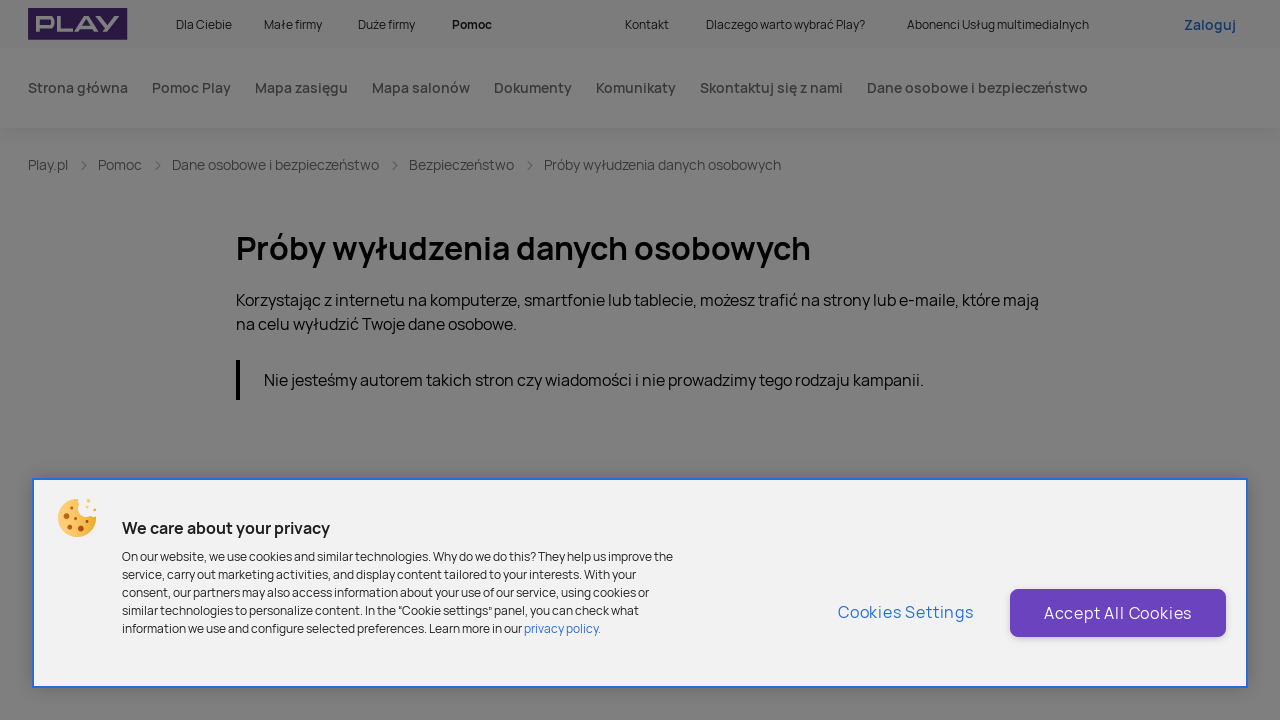

--- FILE ---
content_type: text/html;charset=UTF-8
request_url: https://www.play.pl/pomoc/dane-osobowe-i-bezpieczenstwo/bezpieczenstwo/proby-wyludzenia-danych-osobowych
body_size: 19257
content:

<!DOCTYPE html>
<html lang="pl-PL">
    <head>
<title>Próby wyłudzenia danych osobowych | Play</title>
<meta name="description" content="Dowiedz się, jakich metod używają przestępcy do wyłudzania danych osobowych, aby uchronić się przed ich szkodliwymi działaniami."/>
<link rel="canonical" href="https://www.play.pl/pomoc/dane-osobowe-i-bezpieczenstwo/bezpieczenstwo/proby-wyludzenia-danych-osobowych"/>
        
  
  
	<script type="text/javascript">
		window.dataLayer = window.dataLayer || [];
	</script>

          <link rel="preconnect" href="http://cacerts.digicert.com" crossorigin="anonymous"/>
          <link rel="preconnect" href="https://nowy.play.pl" crossorigin="anonymous"/>
          <link rel="preconnect" href="https://www.googletagmanager.com" crossorigin="anonymous"/>
          <link rel="preconnect" href="https://www.gstatic.com" crossorigin="anonymous"/>
          <link rel="preconnect" href="https://multimedia.play.pl" crossorigin="anonymous"/>
          <link rel="preconnect" href="https://www.google-analytics.com" crossorigin="anonymous"/>
          <link rel="preconnect" href="https://googleads.g.doubleclick.net" crossorigin="anonymous"/>
          <link rel="preconnect" href="https://www.googleadservices.com" crossorigin="anonymous"/>
          <link rel="preconnect" href="https://gum.criteo.com" crossorigin="anonymous"/>
          <link rel="preconnect" href="https://dis.eu.criteo.com" crossorigin="anonymous"/>
          <link rel="preconnect" href="https://sslwidget.criteo.com" crossorigin="anonymous"/>
          <link rel="preconnect" href="https://static.criteo.net" crossorigin="anonymous"/>
          <link rel="preconnect" href="https://m.exactag.com" crossorigin="anonymous"/>
          <link rel="preconnect" href="https://px.wp.pl" crossorigin="anonymous"/>
          <link rel="preconnect" href="https://static.yourcx.io" crossorigin="anonymous"/>
          <link rel="preconnect" href="https://static.opiniac.com" crossorigin="anonymous"/>
          <link rel="preconnect" href="https://api.livechatinc.com" crossorigin="anonymous"/>
          <link rel="preconnect" href="https://cdn.livechatinc.com" crossorigin="anonymous"/>
          <link rel="preconnect" href="https://api-fra.livechatinc.com" crossorigin="anonymous"/>
          <link rel="preconnect" href="https://www.youtube.com/" crossorigin="anonymous"/>
          <link rel="preconnect" href="https://cdn.2way.app" crossorigin="anonymous"/>
          <link rel="preconnect" href="https://useitbetter.com" crossorigin="anonymous"/>
          <link rel="preconnect" href="https://uibcdn.com" crossorigin="anonymous"/>
          <link rel="preconnect" href="https://api.spoldzielnia.nsaudience.pl" crossorigin="anonymous"/>
          <link rel="preconnect" href="https://creativecdn.com" crossorigin="anonymous"/>

<!-- 2 Google Tag Manager -->
<script>(function(w,d,s,l,i){w[l]=w[l]||[];w[l].push(
{'gtm.start': new Date().getTime(),event:'gtm.js'}
);var f=d.getElementsByTagName(s)[0],
                j=d.createElement(s),dl=l!='dataLayer'?'&l='+l:'';j.async=true;j.src=
                'https://sgtm.play.pl/gtm.js?id='+i+dl;f.parentNode.insertBefore(j,f);
              })(window,document,'script','dataLayer','GTM-P39VN7V7');</script>
  <!-- 2 End Google Tag Manager -->
<!-- Google Tag Manager -->
<script>(function(w,d,s,l,i){w[l]=w[l]||[];w[l].push({'gtm.start':
new Date().getTime(),event:'gtm.js'});var f=d.getElementsByTagName(s)[0],
j=d.createElement(s),dl=l!='dataLayer'?'&l='+l:'';j.async=true;j.src=
'https://www.googletagmanager.com/gtm.js?id='+i+dl;f.parentNode.insertBefore(j,f);
})(window,document,'script','dataLayer','GTM-MH82ZBH');</script>
<!-- End Google Tag Manager -->  
<meta charset="UTF-8">
<meta name="viewport" content="width=device-width, initial-scale=1.0">    
<meta property="og:image" content="https://media-play.pl/binaries/_ht_1673878192966/content/gallery/play/logo_play_link.png" />  
<meta name="twitter:card" content="summary_large_image">
  
<link rel="shortcut icon" href="https://media-play.pl/binaries/content/assets/help/images/favicon/favicon-48x48.ico" >
<link rel="icon" type="image/png" href="https://media-play.pl/binaries/content/assets/help/images/favicon/favicon-196x196.png" >
<link rel="apple-touch-icon" href="https://media-play.pl/binaries/content/assets/help/images/favicon/favicon-180x180.png" >
<style>
[vue-ssr-external] .v-navbar__multi-level-menu-item-button.v-navbar__top-menu-item-button--mini-cart {    padding-top: calc(var(--font-size) * 12px);    padding-bottom: calc(var(--font-size) * 12px);}
</style>       
       




<script type="text/javascript">
  const resourceURL = "/pomoc/dane-osobowe-i-bezpieczenstwo/bezpieczenstwo/proby-wyludzenia-danych-osobowych?_hn:type=resource&amp;_hn:ref=r521_r2_r8&amp;_hn:rid=pageLoadEvent";
  var xhr = new XMLHttpRequest();
  xhr.open("POST", resourceURL.replace(/amp;/g,''), true);
  xhr.send();
</script>
<script type="text/javascript">
//<![CDATA[

(function() {
var head = document.querySelector("head"), ur = document.createElement("script"), ud = document.createElement("script"), err = function(){document.documentElement.setAttribute('uib-triggers','failed');};
ur.type = "text/javascript"; ur.async = true; ur.src = "https://uibcdn.com/sdk/31487/uResponses.min.js";
ud.type = "text/javascript"; ud.async = true; ud.src = "https://uibcdn.com/sdk/31487/udash.min.js";
ud.onload = function(){
uDash.init({ uProjectName: 'play_live',uProjectApiPass: 'b4941eba2de0df30af96077abcedf683',uPort: 31487,uAllowCookies: false });
}
ud.onerror = err;
ur.onerror = err;
head.appendChild(ur);
head.appendChild(ud);
})();

//]]>
</script>
<script crossorigin="anonymous" src="https://cdn.cookielaw.org/consent/81250029-a5da-43e3-9d59-732f73a968b6/OtAutoBlock.js" type="text/javascript"></script>
<script charset="UTF-8" crossorigin="anonymous" src="https://cdn.cookielaw.org/scripttemplates/otSDKStub.js" data-domain-script="81250029-a5da-43e3-9d59-732f73a968b6" type="text/javascript"></script>
<script async="true" src="https://nowy.play.pl/_ui/desktop/theme-blue/solo/src/ng-app/scripts/misc/livechat.js"></script>
<script type="text/javascript">
//<![CDATA[
 
if (matchMedia('only screen and (min-width: 641px)').matches) {
window.__lc = window.__lc || {};
window.__lc.license = 8830350;
(function() {
var lc = document.createElement('script');
lc.type = 'text/javascript';
lc.async = true;
lc.src = ('https:' == document.location.protocol ? 'https://' : 'http://') + 'cdn.livechatinc.com/tracking.js';
var s = document.getElementsByTagName('script')[0]; s.parentNode.insertBefore(lc, s);
})();
}

//]]>
</script>
<meta id="env" data-domain="play.pl" data-url="https://nowy.play.pl/"/>
<meta name="facebook-domain-verification" content="ve2dtkhmptpum84bt7hnjwpds1g62n"/>
<script type="text/javascript">
//<![CDATA[


function OptanonWrapper() {
if (OnetrustActiveGroups.indexOf('C0003')>-1) {
if (window.uDash) uDash.shared.enableCookies();
}else{
}
}


//]]>
</script>
<script type="text/javascript">
//<![CDATA[

		window.dataLayer = window.dataLayer || [];
		dataLayer.push({ 'contentGroup1': 'Usługi', 'contentGroup2': 'Amazon Prime Video' });
	
//]]>
</script>
<link rel="stylesheet" href="https://media-play.pl/binaries/web/index-DxGvS94L.css"/>
    </head>
    <body>

  

  



        

 
  
        
  
<!-- Google Tag Manager (noscript) -->
<noscript><iframe src="https://www.googletagmanager.com/ns.html?id=GTM-MH82ZBH"
height="0" width="0" style="display:none;visibility:hidden"></iframe></noscript>
<!-- End Google Tag Manager (noscript) -->  <!--<div class="v-alert-bar-wrapper d-alert-bar"><div class="v-alert-bar v-alert-bar--red" style="background-color:tomato;"><div class="p20-container p20-container--fixed"><div class="p20-row"><div class="p20-col p20-col--s-12"><div class="v-alert-bar__wrapper"><div class="p20-row"><div class="p20-col p20-col--s-12 p20-col--m-8 p20-col--offset-m-2 v-alert-bar__wrapper-inner"><svg width="32" height="32" viewBox="0 0 32 32" fill="none" xmlns="http://www.w3.org/2000/svg" class="pin--s_svg__icon--s v-icon v-alert-bar__icon"><path fill-rule="evenodd" clip-rule="evenodd" d="M8.3 11.05c0-4.31 3.32-7.75 7.35-7.75 4.03 0 7.35 3.44 7.35 7.75 0 1.013-.448 2.46-1.194 4.13-.734 1.646-1.72 3.426-2.713 5.074a91.512 91.512 0 01-3.443 5.276 91.512 91.512 0 01-3.443-5.275c-.993-1.65-1.979-3.43-2.713-5.075-.746-1.67-1.194-3.117-1.194-4.13zm6.825 15.983l.525-.383.525.383a.651.651 0 01-1.05 0zm0 0l.525-.383.525.383.006-.009L16.2 27l.068-.095a89.565 89.565 0 001.17-1.674 92.866 92.866 0 002.77-4.306c1.007-1.671 2.021-3.502 2.787-5.215.754-1.691 1.306-3.354 1.306-4.66C24.3 6.082 20.457 2 15.65 2S7 6.082 7 11.05c0 1.306.552 2.969 1.306 4.66.766 1.713 1.78 3.544 2.787 5.215a92.866 92.866 0 003.94 5.98L15.1 27l.018.024.006.009zm-2.158-16.382a2.683 2.683 0 115.366 0 2.683 2.683 0 01-5.366 0zm2.683-3.984a3.983 3.983 0 100 7.967 3.983 3.983 0 000-7.967z" fill="#707070" class="pin--s_svg__icon__fill"></path></svg> <div class="v-alert-bar__content"><p><strong>Z powodu prac technicznych, od 25.07.2023 22:00 do 26.07.2023 6:00, logowanie do Portalu może być utrudnione. <br>Za utrudnienia przepraszamy.</strong></p></div></div></div></div></div></div></div></div></div>-->
  <div id="app" data-id="v13111" data-app-id="v13111"><div class="vue-ssr" style="" data-v-4b09c8d6><!----><div class="vue-ssr__app-root" data-v-4b09c8d6><div class="v-alert-bars-list" data-v-4b09c8d6><!--[--><!--]--></div><div data-v-4b09c8d6><!--[--><header id="navbar" class="v-navbar v-navbar--closed d-navbar" lang="pl" data-id="navbar" data-qa-name="navbar" data-qa-primary-node-type="navbar" style=""><div style="display:none;" class="v-process-overlay__overlay"><div><div class="v-process-overlay__loader"><div class="loader"><div class="loader__inner"><picture class="picture v-picture-fixed" style=""><!--[--><source srcset="https://media-play.pl/binaries/web/loader.png" media="(min-width: 1024px)"><source srcset="https://media-play.pl/binaries/web/loader.png" media="(min-width: 768px)"><source srcset="https://media-play.pl/binaries/web/loader.png" media="(min-width: 0px)"><!--]--><img class="picture__img" style="" src="https://media-play.pl/binaries/web/loader.png" alt="loading..."></picture></div></div></div><!----></div></div><ul class="v-navbar-skip-links"><!--[--><!--]--></ul><div class="v-navbar__overlay" style="display:none;"></div><div style="display:none;" class="v-navbar__mobile-bar"><a href="/nowy/" target="_self" class="v-navbar__logo"><div class="v-navbar__logo-image-wrapper"><picture class="picture v-picture-fixed" style=""><!--[--><source srcset="https://media-play.pl/binaries/_ht_1595074055744/desktop/content/gallery/play/logo_play.svg" media="(min-width: 1024px)"><source srcset="https://media-play.pl/binaries/_ht_1595074055744/tablet/content/gallery/play/logo_play.svg" media="(min-width: 768px)"><source srcset="https://media-play.pl/binaries/_ht_1595074055744/mobile/content/gallery/play/logo_play.svg" media="(min-width: 0px)"><!--]--><img class="picture__img" style="height:2rem;min-height:2rem;max-height:2rem;" src="https://media-play.pl/binaries/_ht_1595074055744/mobile/content/gallery/play/logo_play.svg" alt="Logo Play" title=""></picture></div></a><!----><div class="v-navbar__mobile-bar-right"><div class="v-navbar__login-menu-bottom-sheet"><button class="v-navbar__login-menu-trigger" tabindex="0"><span>Zaloguj</span></button></div><!----><!----><!----><!----><!----><button class="v-navbar__menu-toggle-button" tabindex="0" title="Otwórz menu"><span class="v-navbar__menu-toggle-button-text">Menu</span><svg class="v-navbar__menu-toggle-button-icon" width="24" height="24" viewBox="0 0 24 24" version="1.1"><rect class="v-navbar__menu-toggle-button-icon-top" width="16" height="2" x="4" y="11" ry="1"></rect><rect class="v-navbar__menu-toggle-button-icon-bottom" width="16" height="2" x="4" y="11" ry="1"></rect></svg></button></div></div><div style="display:none;" class="v-navbar__main-content"><div class="v-navbar__main-content-inner" style="overflow-y:auto;"><div class="v-navbar__main-content-top"><div class="v-navbar__main-content-container p20-container p20-container--fixed"><nav class="v-navbar__main-content-top-left"><a href="/nowy/" target="_self" class="v-navbar__logo"><div class="v-navbar__logo-image-wrapper"><picture class="picture v-picture-fixed" style=""><!--[--><source srcset="https://media-play.pl/binaries/_ht_1595074055744/desktop/content/gallery/play/logo_play.svg" media="(min-width: 1024px)"><source srcset="https://media-play.pl/binaries/_ht_1595074055744/tablet/content/gallery/play/logo_play.svg" media="(min-width: 768px)"><source srcset="https://media-play.pl/binaries/_ht_1595074055744/mobile/content/gallery/play/logo_play.svg" media="(min-width: 0px)"><!--]--><img class="picture__img" style="height:2rem;min-height:2rem;max-height:2rem;" src="https://media-play.pl/binaries/_ht_1595074055744/mobile/content/gallery/play/logo_play.svg" alt="Logo Play" title=""></picture></div></a><ul class="v-navbar__tab-menu"><!--[--><li class="v-navbar__tab-menu-item v-navbar__top-menu-item"><a href="https://www.play.pl/" title="Dla Ciebie" target="_self" class="v-navbar__tab-menu-item-button v-navbar__top-menu-item-button">Dla Ciebie</a></li><li class="v-navbar__tab-menu-item v-navbar__top-menu-item"><a href="https://www.play.pl/nowy/male-firmy/" title="Małe firmy" target="_self" class="v-navbar__tab-menu-item-button v-navbar__top-menu-item-button">Małe firmy</a></li><li class="v-navbar__tab-menu-item v-navbar__top-menu-item"><a href="https://www.play.pl/nowy/duze-firmy/" title="Duże firmy" target="_self" class="v-navbar__tab-menu-item-button v-navbar__top-menu-item-button">Duże firmy</a></li><li class="v-navbar__tab-menu-item--active v-navbar__top-menu-item--active v-navbar__tab-menu-item v-navbar__top-menu-item"><a href="https://www.play.pl/pomoc" title="Pomoc" target="_self" class="v-navbar__tab-menu-item-button v-navbar__top-menu-item-button">Pomoc</a></li><!--]--></ul></nav><div class="v-navbar__main-content-top-right"><div class="v-navbar__multi-level-menu"><nav class="v-navbar__layout-container"><ul class="v-navbar-mobile-layout" style=""><!--[--><!--[--><!----><!--]--><!--[--><!----><!--]--><!--[--><!----><!--]--><!--[--><!----><!--]--><!--]--><!--[--><!--[--><!----><!--]--><!--[--><!----><!--]--><!--[--><!----><!--]--><!--[--><!----><!--]--><!--]--></ul><ul class="v-navbar-desktop-layout"><!--[--><li class="v-navbar-level-1-item v-navbar-level-1-item--no-padding-bottom v-navbar__top-menu-item"><button class="v-navbar__button v-navbar__top-menu-item-button" tabindex="0" lang="false" title="Kontakt"><span>Kontakt</span><!----></button><div class="v-navbar-level-2 v-navbar-level-2__navi-modal v-navbar-level-2--helper" style="display:none;"><div class="v-navbar-level-2__container"><!----><div class="v-navbar-level-2__container-top" style=""><div class="v-navbar-level-2__wrapper"><div class=""><div class=""><ul class="v-navbar-level-2__list"><!--[--><ul class="v-navbar-multi-level-menu-links-helper"><!--[--><li class="v-navbar-multi-level-menu-links-helper-item"><button lang="pl" class="v-navbar__button" tabindex="0"><!----><span>Czat</span></button></li><li class="v-navbar-multi-level-menu-links-helper-item"><a href="https://www.play.pl/play24" class="v-navbar-multi-level-menu-links-helper-link"><!----><span class="v-navbar-multi-level-menu-links-helper-text" title="Aplikacja Play24">Aplikacja Play24</span><!----></a></li><li class="v-navbar-multi-level-menu-links-helper-item"><a href="/pomoc/kontakt.html" class="v-navbar-multi-level-menu-links-helper-link"><!----><span class="v-navbar-multi-level-menu-links-helper-text" title="Inne formy kontaktu">Inne formy kontaktu</span><!----></a></li><li class="v-navbar-multi-level-menu-links-helper-item"><a href="/pomoc/salony-play.html" class="v-navbar-multi-level-menu-links-helper-link"><!----><span class="v-navbar-multi-level-menu-links-helper-text" title="Mapa salonów">Mapa salonów</span><!----></a></li><!--]--><!--[--><!--]--></ul><!--]--></ul></div></div></div></div><!----></div></div></li><li class="v-navbar-level-1-item v-navbar-level-1-item--no-padding-bottom v-navbar__top-menu-item"><button class="v-navbar__button v-navbar__top-menu-item-button" tabindex="0" lang="false" title="Dlaczego warto wybrać Play?"><span>Dlaczego warto wybrać Play?</span><!----></button><div class="v-navbar-level-2 v-navbar-level-2__navi-modal v-navbar-level-2--helper" style="display:none;"><div class="v-navbar-level-2__container"><!----><div class="v-navbar-level-2__container-top" style=""><div class="v-navbar-level-2__wrapper"><div class=""><div class=""><ul class="v-navbar-level-2__list"><!--[--><ul class="v-navbar-multi-level-menu-links-helper"><!--[--><li class="v-navbar-multi-level-menu-links-helper-item"><a href="https://www.play.pl/kampania/5g-w-play" class="v-navbar-multi-level-menu-links-helper-link"><!----><span class="v-navbar-multi-level-menu-links-helper-text" title="5G - co warto wiedzieć">5G - co warto wiedzieć</span><!----></a></li><li class="v-navbar-multi-level-menu-links-helper-item"><a href="https://www.play.pl/pomoc/zasieg/mapa-zasiegu" class="v-navbar-multi-level-menu-links-helper-link"><!----><span class="v-navbar-multi-level-menu-links-helper-text" title="Mapa zasięgu">Mapa zasięgu</span><!----></a></li><li class="v-navbar-multi-level-menu-links-helper-item"><a href="uslugi/roaming-i-polaczenia-miedzynarodowe" class="v-navbar-multi-level-menu-links-helper-link"><!----><span class="v-navbar-multi-level-menu-links-helper-text" title="Roaming">Roaming</span><!----></a></li><li class="v-navbar-multi-level-menu-links-helper-item"><a href="/uslugi/" class="v-navbar-multi-level-menu-links-helper-link"><!----><span class="v-navbar-multi-level-menu-links-helper-text" title="Usługi dodatkowe">Usługi dodatkowe</span><!----></a></li><!--]--><!--[--><li class="v-navbar-multi-level-menu-links-helper-item v-navbar-multi-level-menu-links-helper-item--secondary"><a href="https://www.play.pl/play24" class="v-navbar-multi-level-menu-links-helper-link">Play24 - aplikacja obsługowa</a></li><li class="v-navbar-multi-level-menu-links-helper-item v-navbar-multi-level-menu-links-helper-item--secondary"><a href="https://www.play.pl/play-expert/" class="v-navbar-multi-level-menu-links-helper-link">Play Expert - blog o technologii</a></li><li class="v-navbar-multi-level-menu-links-helper-item v-navbar-multi-level-menu-links-helper-item--secondary"><a href="https://ir.play.pl/pl/historia" class="v-navbar-multi-level-menu-links-helper-link">Nasza historia</a></li><li class="v-navbar-multi-level-menu-links-helper-item v-navbar-multi-level-menu-links-helper-item--secondary"><a href="https://ir.play.pl/pl/o-p4-spzoo" class="v-navbar-multi-level-menu-links-helper-link">O nas</a></li><li class="v-navbar-multi-level-menu-links-helper-item v-navbar-multi-level-menu-links-helper-item--secondary"><a href="https://www.play.pl/kampania/przenies-numer" class="v-navbar-multi-level-menu-links-helper-link">Jak przenieść numer</a></li><!--]--></ul><!--]--></ul></div></div></div></div><!----></div></div></li><li class="v-navbar-level-1-item v-navbar-level-1-item--no-padding-bottom v-navbar__top-menu-item"><button class="v-navbar__button v-navbar__top-menu-item-button" tabindex="0" lang="false" title="Abonenci Usług multimedialnych"><span>Abonenci Usług multimedialnych</span><!----></button><div class="v-navbar-level-2 v-navbar-level-2__navi-modal v-navbar-level-2--helper" style="display:none;"><div class="v-navbar-level-2__container"><!----><div class="v-navbar-level-2__container-top" style=""><div class="v-navbar-level-2__wrapper"><div class=""><div class=""><ul class="v-navbar-level-2__list"><!--[--><ul class="v-navbar-multi-level-menu-links-helper"><!--[--><li class="v-navbar-multi-level-menu-links-helper-item"><a href="https://mojeuslugi.play.pl/" class="v-navbar-multi-level-menu-links-helper-link"><!----><span class="v-navbar-multi-level-menu-links-helper-text" title="Moje usługi">Moje usługi</span><!----></a></li><li class="v-navbar-multi-level-menu-links-helper-item"><a href="https://www.play.pl/abonenci-uslug-multimedialnych" class="v-navbar-multi-level-menu-links-helper-link"><!----><span class="v-navbar-multi-level-menu-links-helper-text" title="Strona dla Abonentów Usług multimedialnych">Strona dla Abonentów Usług multimedialnych</span><!----></a></li><li class="v-navbar-multi-level-menu-links-helper-item"><a href="https://www.play.pl/pomoc/aum" class="v-navbar-multi-level-menu-links-helper-link"><!----><span class="v-navbar-multi-level-menu-links-helper-text" title="Pomoc">Pomoc</span><!----></a></li><li class="v-navbar-multi-level-menu-links-helper-item"><a href="https://www.play.pl/abonenci-uslug-multimedialnych?id=gs-wejdz-na-wyzszy-poziom-uslug" class="v-navbar-multi-level-menu-links-helper-link"><!----><span class="v-navbar-multi-level-menu-links-helper-text" title="Zmień lub dokup usługi">Zmień lub dokup usługi</span><!----></a></li><li class="v-navbar-multi-level-menu-links-helper-item"><a href="https://www.play.pl/pomoc/dla-kupujacych/mapa-salonow" class="v-navbar-multi-level-menu-links-helper-link"><!----><span class="v-navbar-multi-level-menu-links-helper-text" title="Odwiedź nasz salon">Odwiedź nasz salon</span><!----></a></li><!--]--><!--[--><!--]--></ul><!--]--></ul></div></div></div></div><!----></div></div></li><li class="v-navbar-level-1-item v-navbar-level-1-item--no-padding-bottom v-navbar__top-menu-item v-navbar-level-1-item--login"><button class="v-navbar__button v-navbar__top-menu-item-button" tabindex="0" lang="false" title><span class="v-navbar__button-login">Zaloguj</span><!----></button><div class="v-navbar-level-2 v-navbar-level-2__navi-modal v-navbar-level-2--login" style="display:none;"><div class="v-navbar-level-2__container"><!----><div class="v-navbar-level-2__container-top" style=""><div class="v-navbar__login-menu d-navbar-user-menu"><div class="v-navbar__login-menu-greetings-section"><p class="v-navbar__login-menu-greeting-title">Dzień dobry!</p><p class="v-navbar__login-menu-greeting-text">Udanego dnia</p></div><div class="v-navbar__login-menu-separator"></div><div class=""><ul class="v-navbar__login-menu-list"><li><a href="/pomoc/authenticate?followUri=" class="link link--has-icon v-navbar__login-menu-list-item-link v-navbar__login-menu-list-item-link--thin" target="_self" tabindex="0" title="Zaloguj"><!----><span class="link__text">Zaloguj</span><div class="v-icon-wrapper chevron-right--xs link__icon link__icon--appended link__icon--chevron" tabindex="-1"><svg xmlns="http://www.w3.org/2000/svg" fill="none" class="icon--xs v-icon" viewBox="0 0 16 16" focusable="false" tabindex="-1"><path d="M5.683 4.188a.613.613 0 0 1 .884 0l3.75 3.857a.656.656 0 0 1 0 .91l-3.75 3.857a.613.613 0 0 1-.884 0 .656.656 0 0 1 0-.91L8.991 8.5 5.683 5.097a.656.656 0 0 1 0-.909" class="icon__fill" clip-rule="evenodd" tabindex="-1"></path></svg></div></a></li><!--[--><!--[--><li class="v-navbar__login-menu-list-item"><a href="https://link.play.pl/3Zhp" title="Sprawdź swoją aktualną ofertę" class="v-navbar__login-menu-list-item-link"><span>Sprawdź swoją aktualną ofertę</span></a></li><!--]--><!--[--><li class="v-navbar__login-menu-list-item"><a href="/oferta/dla-przedluzajacych-umowe/play-abonament/" title="Przedłuż umowę" class="v-navbar__login-menu-list-item-link"><span>Przedłuż umowę</span></a></li><!--]--><!--[--><li class="v-navbar__login-menu-list-item"><a href="https://link.play.pl/4GWr" title="Zapłać fakturę" class="v-navbar__login-menu-list-item-link"><span>Zapłać fakturę</span></a></li><!--]--><!--[--><li class="v-navbar__login-menu-list-item"><a href="https://doladowania.play.pl/" title="Doładuj konto" class="v-navbar__login-menu-list-item-link"><span>Doładuj konto</span></a></li><!--]--><!--[--><li class="v-navbar__login-menu-list-item"><a href="https://link.play.pl/XKtM" title="Dokup pakiet" class="v-navbar__login-menu-list-item-link"><span>Dokup pakiet</span></a></li><!--]--><!--[--><li class="v-navbar__login-menu-list-item"><a href="https://www.play.pl/play24" title="Przejdź do aplikacji Play24" class="v-navbar__login-menu-list-item-link"><span>Przejdź do aplikacji Play24</span></a></li><!--]--><!--[--><li class="v-navbar__login-menu-list-item"><a href="https://link.play.pl/MD1s" title="Moje konto" class="v-navbar__login-menu-list-item-link"><span>Moje konto</span></a></li><!--]--><!--]--><!----></ul></div></div></div><!----></div></div></li><!--]--><li class="v-navbar__dark-mode-switch"><!----></li></ul></nav></div></div></div></div><div class="v-navbar__multi-level-menu v-navbar__menu-main" mobile-menu-open="false"><nav class="p20-container p20-container--fixed v-navbar__layout-container"><ul class="v-navbar-mobile-layout" style=""><!--[--><!--[--><!----><!--]--><!--[--><!----><!--]--><!--[--><!----><!--]--><!--[--><!----><!--]--><!--[--><!----><!--]--><!--[--><!----><!--]--><!--[--><!----><!--]--><!--[--><!----><!--]--><!--]--><!--[--><!--[--><!----><!--]--><!--[--><!----><!--]--><!--[--><!----><!--]--><!--[--><!----><!--]--><!--[--><!----><!--]--><!--[--><!----><!--]--><!--[--><!----><!--]--><!--[--><!----><!--]--><!--]--></ul><ul class="v-navbar-desktop-layout"><!--[--><li class="v-navbar-level-1-item"><a class="v-navbar__button v-navbar__button--main" tabindex="0" href="https://www.play.pl" lang="false" title="Strona główna"><span>Strona główna</span><!----></a><!----></li><li class="v-navbar-level-1-item"><a class="v-navbar__button v-navbar__button--main" tabindex="0" href="https://www.play.pl/pomoc" lang="false" title="Pomoc Play"><span>Pomoc Play</span><!----></a><!----></li><li class="v-navbar-level-1-item"><a class="v-navbar__button v-navbar__button--main" tabindex="0" href="https://www.play.pl/pomoc/zasieg/mapa-zasiegu" lang="false" title="Mapa zasięgu"><span>Mapa zasięgu</span><!----></a><!----></li><li class="v-navbar-level-1-item"><a class="v-navbar__button v-navbar__button--main" tabindex="0" href="https://www.play.pl/pomoc/dla-kupujacych/mapa-salonow" lang="false" title="Mapa salonów"><span>Mapa salonów</span><!----></a><!----></li><li class="v-navbar-level-1-item"><a class="v-navbar__button v-navbar__button--main" tabindex="0" href="https://www.play.pl/pomoc/dokumenty/cenniki-i-regulaminy" lang="false" title="Dokumenty"><span>Dokumenty</span><!----></a><!----></li><li class="v-navbar-level-1-item"><a class="v-navbar__button v-navbar__button--main" tabindex="0" href="https://www.play.pl/pomoc/dokumenty/komunikaty" lang="false" title="Komunikaty"><span>Komunikaty</span><!----></a><!----></li><li class="v-navbar-level-1-item"><a class="v-navbar__button v-navbar__button--main" tabindex="0" href="https://www.play.pl/pomoc/kontakt" lang="false" title="Skontaktuj się z nami"><span>Skontaktuj się z nami</span><!----></a><!----></li><li class="v-navbar-level-1-item"><a class="v-navbar__button v-navbar__button--main" tabindex="0" href="https://www.play.pl/pomoc/dane-osobowe-i-bezpieczenstwo" lang="false" title="Dane osobowe i bezpieczeństwo"><span>Dane osobowe i bezpieczeństwo</span><!----></a><!----></li><!--]--><li class="v-navbar__dark-mode-switch"><!----></li></ul></nav></div></div></div></header><!--]--></div><div class="p20-main-content-wrapper" id="p20_main" data-v-4b09c8d6><!--[--><section class="v-breadcrumbs p20-section" data-id="p20_IUkdud6R4SDlKmYHTrmL1" data-qa-primary-node-type="breadcrumbs" style=""><div class="p20-container p20-container--fixed"><div class="p20-row"><div class="p20-col p20-col--s-12"><nav><ul class="v-breadcrumbs__container" aria-expanded="true"><!--[--><li class="v-breadcrumbs__item"><a href="/" class="list__item-interactive"><span>Play.pl</span></a><svg width="16" height="16" viewBox="0 0 16 16" fill="none" xmlns="http://www.w3.org/2000/svg" class="chevron-next"><path clip-rule="evenodd" d="M5.683 4.188a.613.613 0 01.884 0l3.75 3.857a.656.656 0 010 .91l-3.75 3.857a.613.613 0 01-.884 0 .656.656 0 010-.91L8.991 8.5 5.683 5.097a.656.656 0 010-.909z"></path></svg></li><!--[--><!----><!--[--><!--[--><li class="v-breadcrumbs__item v-breadcrumbs__item-long"><a href="/pomoc" class="list__item-interactive"><span>Pomoc</span></a><svg width="16" height="16" viewBox="0 0 16 16" fill="none" xmlns="http://www.w3.org/2000/svg" class="chevron-next"><path clip-rule="evenodd" d="M5.683 4.188a.613.613 0 01.884 0l3.75 3.857a.656.656 0 010 .91l-3.75 3.857a.613.613 0 01-.884 0 .656.656 0 010-.91L8.991 8.5 5.683 5.097a.656.656 0 010-.909z"></path></svg></li><li class="v-breadcrumbs__item v-breadcrumbs__item-long"><a href="/pomoc/dane-osobowe-i-bezpieczenstwo" class="list__item-interactive"><span>Dane osobowe i bezpieczeństwo</span></a><svg width="16" height="16" viewBox="0 0 16 16" fill="none" xmlns="http://www.w3.org/2000/svg" class="chevron-next"><path clip-rule="evenodd" d="M5.683 4.188a.613.613 0 01.884 0l3.75 3.857a.656.656 0 010 .91l-3.75 3.857a.613.613 0 01-.884 0 .656.656 0 010-.91L8.991 8.5 5.683 5.097a.656.656 0 010-.909z"></path></svg></li><!--]--><!--]--><!--]--><!--[--><li class="v-breadcrumbs__item"><a href="/pomoc/dane-osobowe-i-bezpieczenstwo/bezpieczenstwo" class="list__item-interactive"><span>Bezpieczeństwo</span></a><svg width="16" height="16" viewBox="0 0 16 16" fill="none" xmlns="http://www.w3.org/2000/svg" class="chevron-next"><path clip-rule="evenodd" d="M5.683 4.188a.613.613 0 01.884 0l3.75 3.857a.656.656 0 010 .91l-3.75 3.857a.613.613 0 01-.884 0 .656.656 0 010-.91L8.991 8.5 5.683 5.097a.656.656 0 010-.909z"></path></svg></li><li class="v-breadcrumbs__item--last v-breadcrumbs__item"><a href="/pomoc/dane-osobowe-i-bezpieczenstwo/bezpieczenstwo/proby-wyludzenia-danych-osobowych" class="list__item-interactive"><span>Próby wyłudzenia danych osobowych</span></a><svg width="16" height="16" viewBox="0 0 16 16" fill="none" xmlns="http://www.w3.org/2000/svg" class="chevron-next"><path clip-rule="evenodd" d="M5.683 4.188a.613.613 0 01.884 0l3.75 3.857a.656.656 0 010 .91l-3.75 3.857a.613.613 0 01-.884 0 .656.656 0 010-.91L8.991 8.5 5.683 5.097a.656.656 0 010-.909z"></path></svg></li><!--]--><!--]--><!----></ul></nav></div></div></div></section><section data-id="gs1" class="v-section-generic component-large v-section-generic--without-heading v-section-generic--left-aligned d-gs1 p20-section-large p20-section-large--first-on-desktop p20-section-large--first-on-desktop--before-breadcrumbs p20-section-large p20-section--first-on-desktop p20-section-large--first-on-desktop p20-section-large--first-on-desktop--before-breadcrumbs" style="" data-qa-name="gs1" data-qa-primary-node-type="genericSection"><!----><div class="v-section-generic__content p20-secondary-content-wrapper"><!--[--><section class="p20-info-blocks component-large p20-section-large d-ibln" data-id="ibln" data-qa-name="ibln" data-qa-primary-node-type="infoBlocks" style=""><!--[--><!--]--></section><section class="p20-info-blocks component-large p20-section-large d-ibl1" data-id="ibl1" data-qa-name="ibl1" data-qa-primary-node-type="infoBlocks" style=""><!--[--><!--]--></section><section class="p20-info-blocks component-large p20-section-large d-ibl2" data-id="ibl2" data-qa-name="ibl2" data-qa-primary-node-type="infoBlocks" style=""><!--[--><!--]--></section><!--]--></div><!----></section><section data-id="best-promotions-generic-section" class="v-section-generic component-large v-section-generic--left-aligned d-best-promotions-generic-section p20-section-large p20-section-large" style="" data-qa-name="best-promotions-generic-section" data-qa-primary-node-type="genericSection"><div class="p20-container p20-container--fixed"><div class="p20-row"><div class="v-section-generic__header v-tab-section__header p20-col p20-col--s-12 p20-col--m-8 p20-col--offset-m-2"><!----><!----><div class="v-rich-text v-section-generic__subheading"><div class="v-rich-text__content" style="--lines: 0"><p>Wybierz kategorię i&nbsp;kup korzystniej on-line</p></div></div></div></div></div><div class="v-section-generic__content p20-secondary-content-wrapper"><!--[--><section data-id="benefits-oferty" class="v-benefits--large v-benefits--tiles ignore-mode-dark v-benefits component-large p20-section-large d-benefits-oferty" data-qa-name="benefits-oferty" data-qa-primary-node-type="benefitz" style=""><div class="p20-container p20-container--fixed"><div class="v-benefits__container p20-row"><div class="v-benefits__grid--3-items v-benefits__grid p20-col p20-col--s-12"><!--[--><div data-id="benefits-oferty-item-0" class="v-benefits-item__wrapper v-benefits__wrapper"><div class="v-benefits-skeleton--with-lines v-benefits-skeleton"><div class="v-benefits-skeleton__wrapper"><!----><div class="v-benefits-skeleton__main"><div class="v-benefits-skeleton__block"></div><div class="v-benefits-skeleton__line"></div><div class="v-benefits-skeleton__line"></div><div class="v-benefits-skeleton__line"></div></div></div></div></div><div data-id="benefits-oferty-item-1" class="v-benefits-item__wrapper v-benefits__wrapper"><div class="v-benefits-skeleton--with-lines v-benefits-skeleton"><div class="v-benefits-skeleton__wrapper"><!----><div class="v-benefits-skeleton__main"><div class="v-benefits-skeleton__block"></div><div class="v-benefits-skeleton__line"></div><div class="v-benefits-skeleton__line"></div><div class="v-benefits-skeleton__line"></div></div></div></div></div><div data-id="benefits-oferty-item-2" class="v-benefits-item__wrapper v-benefits__wrapper"><div class="v-benefits-skeleton--with-lines v-benefits-skeleton"><div class="v-benefits-skeleton__wrapper"><!----><div class="v-benefits-skeleton__main"><div class="v-benefits-skeleton__block"></div><div class="v-benefits-skeleton__line"></div><div class="v-benefits-skeleton__line"></div><div class="v-benefits-skeleton__line"></div></div></div></div></div><!--]--></div></div></div></section><!--]--></div><!----></section><!--]--></div><div data-v-4b09c8d6><!--[--><footer id="p20_footer" class="footer d-footer" lang="pl" data-id="footer" data-qa-name="footer" data-qa-primary-node-type="footer" style=""><section class="footer__top pt-7 pb-7 pt-m-9 pb-m-9"><div class="p20-container p20-container--fixed"><div class="p20-row"><!--[--><div class="p20-col p20-col--s-12 p20-col--m-9 mt-7 mt-m-0"><div class="p20-row"><div class="p20-col p20-col--s-12 p20-col--m-4"><!--[--><div class="list list--small"><div class="list__title">Kontakt do Play</div><div class="list__wrapper"><!--[--><div class="list__items" role="list"><!--[--><div class="list__item list__item--main" role="listitem"><a href="https://www.play.pl/play24" class="list__items-wrapper list__item-interactive link link--secondary link--s"><!----><div class="list__item-inner"><div><span class="list__item-text">Aplikacja Play24</span><!----></div><!----></div></a></div><div class="list__item list__item--main" role="listitem"><a href="https://www.play.pl/kontakt-z-play" class="list__items-wrapper list__item-interactive link link--secondary link--s"><!----><div class="list__item-inner"><div><span class="list__item-text">Inne formy kontaktu</span><!----></div><!----></div></a></div><!--]--></div><!--]--></div></div><div class="list list--small"><div lang="en" class="list__title">For Foreigners</div><div class="list__wrapper"><!--[--><div class="list__items" role="list"><!--[--><div lang="uk" class="list__item list__item--main" role="listitem"><a href="https://www.play.pl/oferta/play-karta/ukraina/ua" class="list__items-wrapper list__item-interactive link link--secondary link--s"><!----><div class="list__item-inner"><div><span class="list__item-text">Українська</span><!----></div><!----></div></a></div><div class="list__item list__item--main" role="listitem"><a href="https://www.play.pl/en/offer/for-foreigners" class="list__items-wrapper list__item-interactive link link--secondary link--s"><!----><div class="list__item-inner"><div><span class="list__item-text">Offer for foreigners</span><!----></div><!----></div></a></div><div lang="en" class="list__item list__item--main" role="listitem"><a href="https://www.play.pl/uslugi/taniej-do-azji/en/" class="list__items-wrapper list__item-interactive link link--secondary link--s"><!----><div class="list__item-inner"><div><span class="list__item-text">Offer to Asia</span><!----></div><!----></div></a></div><!--]--></div><!--]--></div></div><!--]--></div><div class="p20-col p20-col--s-12 p20-col--m-4"><!--[--><div class="list list--small"><div class="list__title">Na skróty</div><div class="list__wrapper"><!--[--><div class="list__items" role="list"><!--[--><div class="list__item list__item--main" role="listitem"><a href="https://www.play.pl/dlaciebie/produkty/retencja" class="list__items-wrapper list__item-interactive link link--secondary link--s"><!----><div class="list__item-inner"><div><span class="list__item-text">Przedłuż umowę</span><!----></div><!----></div></a></div><div class="list__item list__item--main" role="listitem"><a href="https://www.play.pl/kampania/przenies-numer" class="list__items-wrapper list__item-interactive link link--secondary link--s"><!----><div class="list__item-inner"><div><span class="list__item-text">Przenieś numer do Play</span><!----></div><!----></div></a></div><div class="list__item list__item--main" role="listitem"><a href="https://doladowania.play.pl/" class="list__items-wrapper list__item-interactive link link--secondary link--s"><!----><div class="list__item-inner"><div><span class="list__item-text">Doładuj konto</span><!----></div><!----></div></a></div><div class="list__item list__item--main" role="listitem"><a href="https://link.play.pl/4GWr" class="list__items-wrapper list__item-interactive link link--secondary link--s"><!----><div class="list__item-inner"><div><span class="list__item-text">Zapłać fakturę</span><!----></div><!----></div></a></div><div class="list__item list__item--main" role="listitem"><a href="https://link.play.pl/XKtM" class="list__items-wrapper list__item-interactive link link--secondary link--s"><!----><div class="list__item-inner"><div><span class="list__item-text">Dokup pakiet</span><!----></div><!----></div></a></div><div class="list__item list__item--main" role="listitem"><a href="https://www.play.pl/pomoc/naprawa-i-konfiguracja/naprawa-sprzetu/przygotowanie-sprzetu" class="list__items-wrapper list__item-interactive link link--secondary link--s"><!----><div class="list__item-inner"><div><span class="list__item-text">Zgłoś naprawę telefonu</span><!----></div><!----></div></a></div><div class="list__item list__item--main" role="listitem"><a href="https://www.play.pl/uslugi/sprawdz-wlasciciela-telefonu-imei" class="list__items-wrapper list__item-interactive link link--secondary link--s"><!----><div class="list__item-inner"><div><span class="list__item-text">Zweryfikuj IMEI</span><!----></div><!----></div></a></div><div class="list__item list__item--main" role="listitem"><a href="https://www.play.pl/pomoc/przeniesienie-numeru-status" class="list__items-wrapper list__item-interactive link link--secondary link--s"><!----><div class="list__item-inner"><div><span class="list__item-text">Sprawdź status przenoszenia numeru</span><!----></div><!----></div></a></div><div class="list__item list__item--main" role="listitem"><a href="https://www.play.pl/pomoc/zasieg/mapa-zasiegu" class="list__items-wrapper list__item-interactive link link--secondary link--s"><!----><div class="list__item-inner"><div><span class="list__item-text">Sprawdź mapę zasięgu</span><!----></div><!----></div></a></div><div class="list__item list__item--main" role="listitem"><a href="https://www.play.pl/kampania/5g-w-play" class="list__items-wrapper list__item-interactive link link--secondary link--s"><!----><div class="list__item-inner"><div><span class="list__item-text">Poznaj sieć 5G w Play</span><!----></div><!----></div></a></div><div class="list__item list__item--main" role="listitem"><a href="https://www.play.pl/pomoc/informacje-dla-operatorow" class="list__items-wrapper list__item-interactive link link--secondary link--s"><!----><div class="list__item-inner"><div><span class="list__item-text">Informacja dla operatorów</span><!----></div><!----></div></a></div><div class="list__item list__item--main" role="listitem"><a href="https://www.play.pl/pomoc/dokumenty" class="list__items-wrapper list__item-interactive link link--secondary link--s"><!----><div class="list__item-inner"><div><span class="list__item-text">Dokumenty</span><!----></div><!----></div></a></div><div lang="pl" class="list__item list__item--main" role="listitem"><a href="https://www.play.pl/strefa-seniora" class="list__items-wrapper list__item-interactive link link--secondary link--s"><!----><div class="list__item-inner"><div><span class="list__item-text">Strefa Seniora</span><!----></div><!----></div></a></div><div lang="pl" class="list__item list__item--main" role="listitem"><a href="https://www.play.pl/pomoc/slownik" class="list__items-wrapper list__item-interactive link link--secondary link--s"><!----><div class="list__item-inner"><div><span class="list__item-text">Słowniczek</span><!----></div><!----></div></a></div><div lang="pl" class="list__item list__item--main" role="listitem"><a href="https://www.play.pl/play-expert" class="list__items-wrapper list__item-interactive link link--secondary link--s"><!----><div class="list__item-inner"><div><span class="list__item-text">Play Expert</span><!----></div><!----></div></a></div><!--]--></div><!--]--></div></div><!--]--></div><div class="p20-col p20-col--s-12 p20-col--m-4"><!--[--><!--]--></div></div><div class="p20-row p20-row--small mt-7 mt-m-6"><div class="p20-col p20-col--s-12 p20-col--m-12"><!----></div><!----></div></div><div class="p20-col p20-col--s-12 p20-col--m-3"><div class="p20-row p20-row--small footer-square-links" role="list"><!--[--><div class="p20-col p20-col--s-4 footer-square-links__item" role="listitem"><a href="https://www.play.pl/pomoc/" class="button-square"><div class="v-icon-wrapper help--m button-square__icon" tabindex="-1"><svg xmlns="http://www.w3.org/2000/svg" fill="none" class="icon--m v-icon" viewBox="0 0 32 32" focusable="false" tabindex="-1"><path fill="#707070" fill-rule="evenodd" d="m18.857 22.393 2.733 2.733A10.65 10.65 0 0 1 16 26.7a10.65 10.65 0 0 1-5.59-1.575l2.733-2.733c.872.39 1.84.608 2.857.608a7 7 0 0 0 2.857-.608m-7-.75.115.082-3.75 3.75-1.697-1.697 3.741-3.741a6.9 6.9 0 0 0 1.592 1.606m.8-1.025A5.7 5.7 0 0 1 10.3 16c0-.82.173-1.599.484-2.303a6.4 6.4 0 0 1 .603-1.045A5.7 5.7 0 0 1 16 10.3a5.7 5.7 0 0 1 2.312.488 6.4 6.4 0 0 1 1.026.591A5.7 5.7 0 0 1 21.7 16a5.7 5.7 0 0 1-.488 2.31 6.3 6.3 0 0 1-.59 1.027A5.7 5.7 0 0 1 16 21.7a5.7 5.7 0 0 1-2.31-.487 6.4 6.4 0 0 1-1.032-.595m-3.05-1.761L6.875 21.59A10.65 10.65 0 0 1 5.3 16c0-2.049.576-3.963 1.575-5.59l2.733 2.733A7 7 0 0 0 9 16c0 1.018.217 1.985.608 2.857m-3.675 3.675A11.94 11.94 0 0 1 4 16c0-2.41.71-4.653 1.932-6.532l-.326-.327a1.3 1.3 0 0 1 0-1.838l1.697-1.697a1.3 1.3 0 0 1 1.838 0l.327.326A11.94 11.94 0 0 1 16 4c2.41 0 4.653.71 6.532 1.932l.327-.326a1.3 1.3 0 0 1 1.838 0l1.697 1.697a1.3 1.3 0 0 1 0 1.838l-4.002 4.002c.39.872.608 1.84.608 2.857a7 7 0 0 1-.608 2.857l4.002 4.002a1.3 1.3 0 0 1 0 1.839l-1.697 1.697a1.3 1.3 0 0 1-1.838 0l-.327-.327A11.94 11.94 0 0 1 16 28c-2.41 0-4.653-.71-6.532-1.932l-.327.326a1.3 1.3 0 0 1-1.838 0l-1.697-1.697a1.3 1.3 0 0 1 0-1.838zm7.211-12.924L10.41 6.874A10.65 10.65 0 0 1 16 5.3c2.049 0 3.963.576 5.59 1.574l-2.733 2.734A7 7 0 0 0 16 9a7 7 0 0 0-2.857.608M25.126 21.59l.942.942A11.94 11.94 0 0 0 28 16c0-2.41-.71-4.653-1.932-6.532l-.943.942A10.65 10.65 0 0 1 26.7 16c0 2.05-.576 3.964-1.574 5.59M11.963 10.266 8.222 6.525 6.525 8.222l3.75 3.75q.042-.061.087-.121a6.9 6.9 0 0 1 1.601-1.585m8.175.087-.11-.078 3.75-3.75 1.697 1.697-3.741 3.741a6.9 6.9 0 0 0-1.596-1.61m1.51 9.783a6.9 6.9 0 0 1-1.611 1.598l3.741 3.741 1.697-1.697-3.75-3.75z" class="icon__fill" clip-rule="evenodd" tabindex="-1"></path></svg></div><span class="button-square__text">Pomoc</span></a></div><div class="p20-col p20-col--s-4 footer-square-links__item" role="listitem"><a href="https://www.play.pl/pomoc/dla-kupujacych/mapa-salonow" class="button-square"><div class="v-icon-wrapper pin-map--m button-square__icon" tabindex="-1"><svg xmlns="http://www.w3.org/2000/svg" fill="none" class="icon--m v-icon" viewBox="0 0 32 32" focusable="false" tabindex="-1"><path stroke="#707070" stroke-linecap="round" stroke-miterlimit="10" stroke-width="1.3" d="M9.553 20.6h-1.43c-1.034 0-2.012.526-2.52 1.392L4.455 23.91c-1.09 1.824-.15 4.082 2.07 4.082H24.81c2.22 0 3.16-2.258 2.07-4.082l-1.148-1.92c-.508-.865-1.467-1.391-2.52-1.391h-1.619M20.164 11.57a4.496 4.496 0 1 1-8.992 0 4.496 4.496 0 0 1 8.992 0Z" class="icon__stroke" tabindex="-1"></path><path stroke="#707070" stroke-linecap="round" stroke-miterlimit="10" stroke-width="1.3" d="M23.23 11.57c0 5.041-6.076 12.228-7.337 13.657-.131.132-.338.132-.451 0-1.26-1.43-7.337-8.616-7.337-13.657a7.563 7.563 0 0 1 15.125 0Z" class="icon__stroke" tabindex="-1"></path></svg></div><span class="button-square__text">Znajdź salon</span></a></div><div class="p20-col p20-col--s-4 footer-square-links__item" role="listitem"><a href="https://www.play.pl/uslugi/roaming-i-polaczenia-miedzynarodowe" class="button-square"><div class="v-icon-wrapper roaming--m button-square__icon" tabindex="-1"><svg xmlns="http://www.w3.org/2000/svg" fill="none" class="icon--m v-icon" viewBox="0 0 32 32" focusable="false" tabindex="-1"><path fill="#707070" fill-rule="evenodd" d="M5 6.73C5 5.222 6.249 4 7.79 4h8.42C17.752 4 19 5.222 19 6.73v.772c0 .37-.306.67-.684.67a.677.677 0 0 1-.684-.67V6.73c0-.768-.637-1.39-1.422-1.39H7.79c-.785 0-1.422.622-1.422 1.39v18.54c0 .768.637 1.39 1.421 1.39h8.422c.784 0 1.42-.622 1.42-1.39v-.772c0-.37.307-.67.685-.67s.684.3.684.67v.772c0 1.508-1.249 2.73-2.79 2.73H7.79C6.248 28 5 26.778 5 25.27z" class="icon__fill" clip-rule="evenodd" tabindex="-1"></path><rect width="4" height="1" x="10" y="6" fill="#707070" class="icon__fill" rx=".5" tabindex="-1"></rect><circle cx="21" cy="16" r="6.5" stroke="#707070" class="icon__stroke" tabindex="-1"></circle><path stroke="#707070" d="M24.583 16c0 1.86-.44 3.52-1.128 4.698-.694 1.19-1.58 1.802-2.455 1.802-.876 0-1.762-.612-2.456-1.802-.687-1.178-1.128-2.838-1.128-4.698s.441-3.52 1.128-4.698C19.238 10.112 20.124 9.5 21 9.5s1.761.612 2.455 1.802c.687 1.178 1.128 2.838 1.128 4.698Z" class="icon__stroke" tabindex="-1"></path><path stroke="#707070" d="M26.139 20.227c-1.279-.806-3.108-1.31-5.139-1.31-2.03 0-3.86.504-5.138 1.31M25.959 11.882c-1.268.742-3.021 1.201-4.959 1.201s-3.69-.459-4.958-1.2M21 9v14M28 16H14" class="icon__stroke" tabindex="-1"></path><circle cx="12" cy="25" r="1" fill="#707070" class="icon__fill" tabindex="-1"></circle></svg></div><span class="button-square__text">Roaming</span></a></div><!--]--></div><div class="lead footer-lead mt-6" data-id="lead-form-phone-number"><!----><p class="lead__text p20-text-body-s">Zostaw swój numer. Zadzwonimy do Ciebie i wspólnie dobierzemy ofertę.</p><form><div class="input mt-5" small><div class="input__slot"><div class="input__border"></div><div class="input__slot-inner"><label class="input__label">Akceptuję zgody marketingowe</label><div class="input__text-wrapper"><input value="" aria-describedby="input_hint" autocomplete="tel" name="mobilePhone" type="text" class="input__text"></div><!----></div></div><div class="input__details"><div class="input__message input__message--error"><span id="input_error_message"></span></div><span id="input_hint" class="input__message">Akceptacja zgód jest konieczna abyśmy mogli się z Tobą skontaktować.</span></div></div><div class="checkbox checkbox--s ignore-mode-dark"><label for="p20_7nv1DItuPUcyNrkctZNw4" class="checkbox__label"><input id="p20_7nv1DItuPUcyNrkctZNw4" tabindex="0" type="checkbox"><div class="checkmark"><!----></div><div class="label-text">Wyrażam zgodę na prowadzenie przez P4 Sp. z o.o. lub na jej zlecenie marketingu bezpośredniego z wykorzystaniem telefonu produktów lub usług P4 Sp. z o.o.</div></label><!----><!----></div></form><!----><button tabindex="0" class="p20-button lead__submit"><span>Wyślij</span><!----></button><!----><div class="v-process-overlay"><div style="display:none;" class="v-process-overlay__overlay"><div class="loader"><div class="loader__inner"><picture class="picture v-picture-fixed" style=""><!--[--><source srcset="https://media-play.pl/binaries/web/loader.png" media="(min-width: 1024px)"><source srcset="https://media-play.pl/binaries/web/loader.png" media="(min-width: 768px)"><source srcset="https://media-play.pl/binaries/web/loader.png" media="(min-width: 0px)"><!--]--><img class="picture__img" style="" src="https://media-play.pl/binaries/web/loader.png" alt="loading..."></picture></div></div></div><!----></div></div></div><!--]--></div></div></section><section class="footer__bottom pt-m-9 pb-5"><div class="p20-container p20-container--fixed"><div class="p20-row"><div class="p20-col p20-col--s-12 p20-col--m-9"><section class="v-footer-about"><!----></section></div><div class="p20-col p20-col--s-12 p20-col--m-3 mt-6 mt-m-0"><div><!----><!--[--><!--[--><!--[--><div class="button-social footer__social-button"><a href="https://pl-pl.facebook.com/Play" title="facebook" class="button-social__link" aria-label=""><div class="v-icon-wrapper facebook--xs button-social__icon" tabindex="-1"><svg xmlns="http://www.w3.org/2000/svg" fill="none" class="icon--xs v-icon" viewBox="0 0 16 16" focusable="false" tabindex="-1"><path fill="currentColor" d="m11.473 5.921-.138 1.835H9.546v6.146H7.192V7.756H6V5.921h1.192V4.148s-.084-2.031 2.354-2.141a8 8 0 0 1 2.173.214l-.25 1.804s-1.922-.596-1.922.565v1.33z" class="icon__fill" tabindex="-1"></path></svg></div></a></div><!--]--><!--]--><!--[--><!--[--><div class="button-social footer__social-button"><a href="https://www.instagram.com/play_polska/?hl=pl" title="Instagram" class="button-social__link" aria-label=""><div class="v-icon-wrapper instagram--xs button-social__icon" tabindex="-1"><svg xmlns="http://www.w3.org/2000/svg" fill="none" class="icon--xs v-icon" viewBox="0 0 16 16" focusable="false" tabindex="-1"><path fill="#1F1F1F" d="M13.903 4.108a3 3 0 0 0-.704-1.083 3 3 0 0 0-1.083-.705c-.39-.15-.834-.254-1.484-.283-.651-.03-.86-.037-2.52-.037s-1.868.007-2.52.037c-.65.03-1.094.133-1.483.283a3 3 0 0 0-1.083.705c-.34.34-.549.682-.704 1.083-.151.389-.255.833-.285 1.483-.03.652-.037.86-.037 2.52s.007 1.869.037 2.52.134 1.096.285 1.484c.155.402.365.743.704 1.082.34.34.68.55 1.083.706.39.15.833.255 1.483.284.652.03.861.037 2.52.037s1.869-.007 2.52-.037c.65-.03 1.095-.133 1.484-.284a3 3 0 0 0 1.083-.706c.339-.338.549-.68.704-1.082.153-.389.254-.833.284-1.483.03-.652.038-.86.038-2.52s-.007-1.869-.038-2.52c-.03-.65-.132-1.095-.284-1.484m-.815 6.474c-.028.595-.127.919-.212 1.134-.11.286-.242.489-.457.702a1.9 1.9 0 0 1-.702.459c-.217.084-.539.182-1.135.21-.645.03-.838.035-2.47.035s-1.826-.006-2.47-.036c-.596-.027-.918-.126-1.135-.209a1.9 1.9 0 0 1-.701-.459 1.9 1.9 0 0 1-.458-.701c-.083-.216-.183-.54-.21-1.136-.03-.645-.036-.837-.036-2.47 0-1.631.006-1.825.035-2.468.028-.596.128-.92.21-1.136.112-.285.244-.489.459-.702.213-.214.417-.347.701-.457.217-.085.54-.184 1.136-.211.645-.03.837-.036 2.47-.036 1.631 0 1.825.007 2.47.036.595.027.917.126 1.134.21.286.111.488.244.702.458.215.213.347.418.457.702.085.216.184.54.212 1.136.028.644.034.837.034 2.468 0 1.633-.006 1.825-.034 2.47M8.112 4.974a3.138 3.138 0 1 0 3.138 3.137 3.137 3.137 0 0 0-3.138-3.137m0 5.175a2.037 2.037 0 1 1 0-4.074 2.037 2.037 0 0 1 0 4.074m3.996-5.3a.734.734 0 1 1-1.467 0 .734.734 0 0 1 1.467 0" class="icon__fill" tabindex="-1"></path></svg></div></a></div><!--]--><!--]--><!--[--><!--[--><div class="button-social footer__social-button"><a href="https://www.youtube.com/channel/UCxRYaesK7vTvYlBieEJzVug" title="YouTube" class="button-social__link" aria-label=""><div class="v-icon-wrapper you-tube--xs button-social__icon" tabindex="-1"><svg xmlns="http://www.w3.org/2000/svg" fill="none" class="icon--xs v-icon" viewBox="0 0 16 16" focusable="false" tabindex="-1"><path fill="#1F1F1F" d="M12.365 4.162a56 56 0 0 0-8.537 0c-.864.106-1.515.687-1.681 1.541a18.7 18.7 0 0 0 0 4.677c.166.854.817 1.435 1.68 1.54 2.76.217 5.778.217 8.538 0 .862-.106 1.513-.685 1.68-1.54a18.8 18.8 0 0 0 0-4.677c-.167-.855-.818-1.434-1.68-1.54M6.633 9.685V6.398L9.559 8.04z" class="icon__fill" tabindex="-1"></path></svg></div></a></div><!--]--><!--]--><!--[--><!--[--><div class="button-social footer__social-button"><a href="https://pl.linkedin.com/company/p4" title="Linkedin" class="button-social__link" aria-label=""><div class="v-icon-wrapper linked-in--xs button-social__icon" tabindex="-1"><svg xmlns="http://www.w3.org/2000/svg" fill="none" class="icon--xs v-icon" viewBox="0 0 16 16" focusable="false" tabindex="-1"><path fill="#1F1F1F" d="M5.21 6.005H3.058v6.93h2.154zM4.148 3C3.452 3 3 3.468 3 4.077c0 .595.44 1.077 1.12 1.077.722 0 1.161-.482 1.161-1.077C5.267 3.467 4.841 3 4.148 3M10.467 5.848c-1.161 0-1.855.666-2.14 1.119h-.043l-.1-.963H6.317c.027.623.056 1.347.056 2.21v4.72h2.154V8.937c0-.198.014-.396.071-.538.155-.397.51-.807 1.105-.807.78 0 1.092.61 1.092 1.502v3.84h2.154V8.839c0-2.04-1.063-2.991-2.481-2.991" class="icon__fill" tabindex="-1"></path></svg></div></a></div><!--]--><!--]--><!--]--></div></div></div><div class="p20-row mt-7 mt-m-6"><div class="p20-col p20-col--s-12 p20-col--m-12"><!----></div></div><div class="p20-row"><div class="p20-col p20-col--s-12 p20-col--m-12"><div class="footer__bottom-links pt-6 pt-m-3" role="list"><!--[--><a href="https://www.play.pl/pomoc/polityka-prywatnosci-i-cookies" class="link link--s footer__bottom-link mb-m-0 mb-3 mr-m-5" target="_self" tabindex="0" title="Polityka prywatności i cookies" role="listitem"><!----><span class="link__text">Polityka prywatności i cookies</span><!----></a><a href="Ustawienia plików cookies" class="link link--s footer__bottom-link mb-m-0 mb-3 mr-m-5" script="window.OneTrust.ToggleInfoDisplay()" target="_self" tabindex="0" title="Ustawienia plików cookies" role="listitem"><!----><span class="link__text">Ustawienia plików cookies</span><!----></a><a href="https://www.play.pl/resources/pdf/Regulamin_Serwisow_Internetowych_i_Mobilnych_P4_spzoo.pdf" class="link link--s footer__bottom-link mb-m-0 mb-3 mr-m-5" target="_self" tabindex="0" title="Regulamin serwisu" role="listitem"><!----><span class="link__text">Regulamin serwisu</span><!----></a><a href="https://www.play.pl/pomoc/dane-osobowe-i-bezpieczenstwo" class="link link--s footer__bottom-link mb-m-0 mb-3 mr-m-5" target="_self" tabindex="0" title="Bezpieczeństwo danych" role="listitem"><!----><span class="link__text">Bezpieczeństwo danych</span><!----></a><a href="https://www.play.pl/pomoc/dostepnosc" class="link link--s footer__bottom-link mb-m-0" target="_self" tabindex="0" title="Dostępność" role="listitem"><!----><span class="link__text">Dostępność</span><!----></a><!--]--></div></div></div></div></section></footer><!--]--></div><div data-v-4b09c8d6><!--[--><!--]--></div><!----><!----></div></div></div>

<script>window.__INITIAL_STATE_v13111__ = "H4sIAAAAAAAAA+09XY/ktpF/hekgwR0wmv5Qf07Wa+y3x/s18exm4z0bA0pi97AlkTJJjVZaDHC3iJGXezzgYPjhHg73cG8B9i3wvdxOvzv/5H7CpUipW92t/prdTZygbdjbS5FVRbJYVawiWa9rOIqOvdpR7aJpN5vN2gEUPMJsVDuqRUHtoDZS4SlV5AkOSe2odq5UJI/q9SRJDqMAp4dRUI94yN26hxmxuOQOT4hFLYdkESVuRphUCa8v/DUS3EmtJA1iLyOMYsvDLHXP8/ape147qLk8jDgjTMm7WOHa0eua4lHt6J9e1yjQG7UaZ6+kpOMsCAL/IgyzpHZQU2kEZF5YDF84WGgwTBGmoH0keCThR8BHHP6kIR4R+BFyhwbl/oXEo9gqeuhQhgUlsn52rs6anUGn0Ws3Op1eu103Les5lvoIBwERaR1a1gHNmYYhL0ZAHHYCoq6DxbTcDotHpK9Hanc0edPt8OAAuvKIjzg6CXAK/aNKD2LtwEwR7trOsNseWoN+b2i1bce1cN+1rV6XuMNGp9N32qR2eVCLRVA7qtUZT9J67aDGI8KO2ROSPMNO7WiIA0kuD2pBiSdDwuLHmLIZNzQAPXkFFJ0qwRlGo8mbd28ThmsF/ArWrV0e5O2bs/YnwM5Fl1Y2NVw/A9CaAXiMI4wyLOnVd6N4M4w6VCWjeogjbJnf8QyuvQBX4oCzd2+TLeB6Abb8OIrH2E3dcwNfN+fJDH57Bv8u9+OQMLVFv+teUbfuEsaoTy1qCTKKAxxSls7Ad2bgH/IwZtTHO8L3Z82mULul2fY5U9hX8RjBgKMMMRzSLTDk7WZAe6WRwIygXJYhiqbCa/I7kF7bkL9OGNYuv9ay4DFhsebgAmuA0R1KHErWYqheIQfFOoD+TBlm8oagIRXh+iHXCy/[base64]/[base64]/5mKDYMMoSQSEfE8MpM51RNZO5oeQFGBmS1Lu3yWqiVvca5x2yNFZrsWnVPG8pyOs4Ditn92VIyeR3KIgdBKZCtHIwtqfzU+p9MpJWQsZeZjFsJWkms9SKeEZ5aJpUcslTD6TU5I/Ab5mRmu9rnH1daKhHfJRbubEkx+o2UYoIvV3z8h2OFUsiLKgLJnmszu8xL+KUqb/[base64]/aD16ILRDY5f3S5A324vGUueahezzAHk9AHZRt900IFjZkEYqwT4laT/xvH6rHW8DuzE/LGPjA41PzgO5gem5G1l1QV9WjNNeNx3ebcg1kLRYFAdcE5ewxZfQ2Zgws+Nc1Kr8oPkzN/WWZGVJfcEc3sjQgdwzraQrzVGEVy5+0CLVLjpYb0c3PYWEpInCmTZW5laZVuzZA4qNfMkdGv3odSio9dnl4ox7dNL4iV9DIjNpMNrhcNzWbUYCbjrjiCQ7o5PswPawd1JxYKSPdClqKxtdf3iDXYbmQfFuhnT4OCbTLzmg72DLfxq7/iDJ/KoGlIm5WOyhVuRNwSW5rEmfyMfQZHaNcU87qPo0Im6/[base64]/Nz3Yq/7Rfv0bvAw/PKzZyJ81NzAWGU2qOQuMN2megKwsIwLj7kqkGOfJhdlnsoptEaEEUHdFXyV8/1INovt0zzTvnjuXrAv22ftl88fZLYlRo3BZ70yGsqG3HIC7vqrWDdHQZ2ALeNo6DWeV9DDyXCQKupOgxcwYI9wmmsrb1oxb7Udc0RcUiOsmwc1VxBsfGS1GfVgAJKLP+/[base64]/pUgKARkUM8lQVx0CJo+S8B68kqiTmvvr9hX7IZHL5Bez598VbuwBHXPLRizszM99t/EXJGvaje/Yjeim08oQWMiFQEVjnCsuCAhUtin7rmhDblZihKKPR5yUESIIqbVP0+wl9EwRQr2IIJ7GR7HKPd10JyaG3WPXtzUwRkp8YjoNYP12j3VNkbtqJZQ5vHk8Ckjz0Qs1eEzPhoF5JgN+V0qwRr4h3+EpaMbTRW32enHUuGEErP/0c5UImW+O3rMKBnnxY+5IHnxC3r1nas/XFCP8Cf8Duc+Lb7eOXdhgrhDxiIjV79HYAQjXfNT9DmZfB9QGJ0DFHElMuLEYxKmZjLGKBtxL4XJgkYUuRowAl8CuFBkxCdviJsxPYyaCQ9RVT80tucMX2AaAOvkpD2hME8qPUBDGoR61mAmPC7V1XcRSw9rl5eXoJxPHz6/ZdrSgKr0zjlx/Z+u8Vr+0a+VNFFJEVkBFiOCPAvELKpWS7kEXjB5Fkqr9BJIpdtGxK8xesp66WkrG/36syC553lPbK/96Ozswb32ddVGhWqaUxvNbdVGc9qKxUHw4bRCc1krGAR/UaF/vaB8r9vsttudbmfQ7q4KysOEb2D9jbx+GGlP/zmho3Ml58jsNg/bnb49+6f7i3LQv9s87LTstt3r/GIuSg/ldr/dbeb/b/[base64]/teHmJ+MsAuW14061Ln5y583u41fJbs2yHBAJj8YKwJxDwXcx4H2A/OICKy4wAcwdd8nlKgAm2HhXsQhIMEoRzISJMJgvxX2J0YZAj/LAZIZVlffohEYqG4GDmBaeCCuvi38Q3tbbm/LfRBbrrnalmtW2nKbfAy723Lsm1/[base64]/YKhIgPtMxI9rNAUzHxQjsIdCXOuxB4DSh3Ds49krxoyjF1mql2KpUiq0PohS/3ko1GVd6tWpqzKmm3DM/jSVsoZ8M8G31U2NZPy3hhP7KgJstuUeGOIYN2D4EsA8B7EMA+xDAXkP+bWrIfQhgHwLYhwD2IYB9CGAfAtiHAPYhgL0t97dry+1DAPsQwD4EsA8B7EMAe6W4V4p/5RDA/BWTkWyiZQKXSix4vUEqizMrl/nb1LEshwy5IOXbIRuwXQvPdWmpngAToVgY//[base64]/+7b9KE2/[base64]/barVa/bWu50KW1SXx3TG2pL4Zi8HeLL5ZBdFnXu5I3MkFm5PStBvtwVoX7LVI2c3jOkfLWo/rtYgxDtYK/6nn9twm7jhWq+81rHan1bD6dr9j2faANAZNp+HgrnmxYeP2vCDM0mo0nem6GWOu2q9P9dYWu/VlNIux+Rm+7bbvM+yXYGtUWQh55DpdrRwYT4zrcQy3yrmHmiibvNlrh712+HvQDl6AXW351KUfkKiuSEBgPdT/Euqi02z3Go1B673VRXEAJb2+vug07V6r1+u/t75YpmV3hTEl5r0VxjI1KzVGr+MNhm7bs7qDXt9qtwdNqz9oNawB6XVs2/PaHfNU6YfWGK2/lsZoXUdjHOcBtdUKAwJRWE3e8MR4Xb29rtjrir8HXZE/ZqOfrCniyvXihyWB6wOewKuO6cfWHr1Ot99qNlvNRrtxbe0BoM8c/uqMEXUmOJxQuI72mKPlutpjNS07HvAoE3Nt7bGampXao4Pdru0NiNXr232rbTfbloNbHWvQ7no93OoNO8T+GNrD/mtpD3u99vh66r3THG68sWU34SJyB7v+SPCYeXd4APTWfj7swL961GcxRROEBGme0Ig8ZY/zdVNEIrHwH3NvVlASgFjwWJLgCb6gIwy9eEJeKfPwU1kYQX/XVH02m/[base64]/bRhY8VXZi/8rHBdb/NdZBVPdsUE1jq6bYN3u/CxddgSSrFw/kAwfhcZTFNHf8bN2AhLocGhialy4oc0qV8xAGV6lmenJoLT6eBMVdPXB7EISsJ9TzDKKyq4kIGlaqcEaUiEei5IMPNmRrXJgBdAyKvZWV56kydq3BDN+5zge5zQeiIESFr0/TMhFX06Mf//PGPf/rnH//wp3//8X/+9C9/+tcf//jjH2ZNYn89eWXbyMfwM/YFpgzXY1zu99PhkAjoOPw3I2wNZMLqHBrVh1xYpUZLQBVHt6TJvFbq5hrIeaJOBVcZx5bHLZyNKeBbGF2p83cuD+8TjKQv3r1VVQxSlVFtDS0zP0QkuBf7Kq1PU1/[base64]/DufOXgqSfML6CZJavHihsmJvJHc2fV1C1KgFa3z5OsVOdc3QpwmRZ8bUCXIEKNTwigXJRGlFdMakFK3s2TergwRHCyMuhnxtweX54YO9Msoc9Myyxe8A7RZnuA8G2pAsHefi7D0BgMUgdgOreicM81zjlbXOKI/3XB7+0zAJVIiBBdz/ipI+QmzK78g38RUEE+H210SKc2B2ejdW884ZHx4bdDNGD5A2En1Y34hHwXUvP6SoWfcgRdycr3OE6zzZ+tBeqLH6Ji5XIDLBFxV5nG/yR/hJR2BE5bmCqAk7EpNS8RtbqmNsSU/30OQx/pmfV6xdrmYifClfm0AyeTd27EBeoheYi9LOINHCD0+O1SQyOjd20A/fsD15VXwleWnSw4Xux3FqsRAxr47WqqR7+ym4x+PYVi13y3EwteJWU1ebmNq5r6zDZO19VxpL9OUHfRl7qm7TWecFXjyAw41RVffaVegeZ+RmLcaYWRP2ug0OkQZ4of8ULu3GDzrNEZZQMyzDtOexDpvHp98L+DFIHhaKIPXj/LnLxmFJyLzCUW5BQGeRoBpki7PI9MZaLmHg9PYdYmcbgmXFq003y1duVbJKXczevWdb9yfGUYRz3jhwyQz1TR72nPOWfwCwTNGoxh1UEhZrKaDHI/J/OjrxM0+ZzIOFGZq9sZFdPMB9zLKUhQJ7KalOvkTU0c3HIHqN79iEcyyl1F4uspHForo1beK+Mi8SdE/ajSQhVrNo0bDlBTtQHgojAYrKxiwJMCo2cgrwZ+54/uaASK72Wx0B51Bv7fyoTxoWac+xKu8s3yqDuXF7gEgg6vR7tu9VS68Nbh2DPCUka1y0a3BttIFN3SbA7vpYQu3vLbVbnZty+kO+pbjNtxGc2C3O87Q+Ia1syXfO/gHKDNpR2tlZ5Fm+NUpSmv5+pnmOS3MmwQ2BHqHq7/fxzSIBVm5vrSGWbe6Cl+/fvsk9vDkDTfrAiWpzG1uLkJ4XS3DK9bZ+/JgsztoDrbiQd2d9+FAuzFYGYJciel6/KdRbcV/ZVwrua/ZbtidbsOz+rjTtNoNpwXPWHQsp9N1ul3PaTdbZIn7TiN4FzkeowhyyjNKfvaBmVDGTkgLx2Ue9kohdjXe+PCV9uPBSZoATLrfUJJov6R+cyJdbdlp31v+3t+qx6Dz1wDJ4ksXpYcngF8/E2Qod2faZt9uNbsdu2GvjKzr6YX39VQapcWGjBE1DKhrOfzVtVi4jHcdC2/GuyNDlxGvZejNmA17P7n37P6j49+WfR3TEnO6qukNnO6AWKQBzN4a9qxBA9vWsOGRbqPb7veJntDdgmmWuvi5IelVJWoeEXbMnpDkGXbKL7S8P6+0B83mTryi6WY8eV9m0Yh3YZYKxNfjFo15J26pQG3Y5eTRrS/Rk6cvSpNWKjIOZ8+1PdtpWE0Chytcr2/h4bBvDTtOo9sgHdy23WWGAYyMJ9rbVAn743GEPWh1ducIOHH+vuIDEO/MEfOIryk/APPuHDGPOucI8CfY3UZ51mZF5hnG4XDQ6/U9q9Vp9ax213Ys3G21rWGzAUc3PbffGK4XISUi7G6jXo3rY3FIu20PWvZ2HKI3ZC5hLq1LHMqYjd6PSXLcWzHJWtzX4ZMc+XZ8sha7YZVTU16avVmJZhTiuE3Sb/Qsu9VrWe2OSyzcs4FlGl271+338dBezyiLh/wKr9oazFVsA8E5cPPfcrjxUBTNnhZOzJn9kvvVHog4wlu4OEdQr8K1eUGk4gIJEugYsIRdvIRd/CE/rHDTUzHzzpfDIGVfZoDRaTpiGHqylUNTFrXxIbwHWgb2BRnFAQ5h702RSxijPr22j7Rw5OvXk2mG3XH+eLRU+vcyYCf2tNuhMiTxkIcxvP8Mx6QyeA40RYkOxWCdamR7Guv+FNIcfFgZ2pe7AMo3HyqJuh3w0Qp2cAI+qmxCYwGPjmKZe7MWmsHn/GsJJfCq5HDSytj+qx6g+3yaaUSRyQ9IxUf6xTkTqF15weg+donDub9gs7vaLTgsPh4UXSiVLOp3KwoOi8+HLg/r+eCsWH8rjiRKhUcCh5Xk0OnXg9m6mhUtS41pA02PPgoU8UD6uP7pefCJdorvQt2XPH4WO6SStpTHloKPU9KK2lWEpTyGyposeBCekaD+/M6rL77ERD7sXTy7+DK4Tcm9z7PfxGtEWCWRsHsk3jGrpDLQHy3KZmSa+rpkcUYPg/yboZND7CatR+2VFBmxynx5+k2MBSljBs/tDOkJrMv1d330yl2j9Q3YiDIrxCXILxnWpw8lDvhynypkQ4AtP47iMXZT99wEu3RbnmxELjgIzNEM+RfTgo2mTt7WolbEA2xeLrZCcD6mDAs4eUhWDTOcj4hSYbJGzCb+TlGI/ve/UavR6mrphCyUyIwEvnZV4wRDCNAkQ+CM6DjbidFV+WkN4Ic5xXfC4VKlD17vNMGKFYmKzElYucUYRzkEq4AgXWpRawagopuFaVmWn8+nB2r1YVzwii8SsbZKJRq524ll4yCq1JxIEpFQGa8dkSJWJeuRN6xP256d6rY8OTsuJ1E4o2f6UBxEvs5O2mcyyjg/jLzh2kFrzSmdIqw2+R3E1fJ3mbdZGeuidWvx2/MRV3OUmU++12GxjWi5VCQCHlmLo11bPGE1PT1UcUhq+m3hLNRSedWRp7zS+qNO2nsH6+brg1pEhORMWz4OLE0oCzj2iPgNldSZHnGEsFMUAYfpo3Wh1GcISTLtKXwF8i+adrMJUcxbJydn9578BgSfNsfzA1tR7ATUPcGQVGaT/Z8QB8QqlfdeAaPhYEZMLMmxuk2UIkKjjay1PHC28NeNEVvj5IwDHYC9nJ2MhN7rI6BCq3PmEnmPmaHTR+n0QFi5ntRDVfysGZDaeXt5+f/V+gHpXaEAAA=="</script>
  <div class="vue-srr__binaries">    <script crossorigin type="module" src="https://media-play.pl/binaries/web/index-B_lXApHy.js?v13111"></script>
        <link as="font" rel="preload" crossorigin="anonymous" type="font/woff2" href="https://media-play.pl/binaries/web/fonts/Manrope-Regular.woff2">
    <link as="font" rel="preload" crossorigin="anonymous" type="font/woff2" href="https://media-play.pl/binaries/web/fonts/Manrope-SemiBold.woff2">
    <link as="font" rel="preload" crossorigin="anonymous" type="font/woff2" href="https://media-play.pl/binaries/web/fonts/Manrope-Bold.woff2">
    <style>
                @font-face {
                  font-family: 'Manrope';
                  font-style: normal;
                  font-weight: 500;
                  font-display: swap;
                  src: url(https://media-play.pl/binaries/web/fonts/Manrope-Regular.woff2) format('woff2');
                }
  
                @font-face {
                  font-family: 'Manrope';
                  font-style: normal;
                  font-weight: 600;
                  font-display: swap;
                  src: url(https://media-play.pl/binaries/web/fonts/Manrope-SemiBold.woff2) format('woff2');
                }
  
                @font-face {
                  font-family: 'Manrope';
                  font-style: normal;
                  font-weight: 700;
                  font-display: swap;
                  src: url(https://media-play.pl/binaries/web/fonts/Manrope-Bold.woff2) format('woff2');
                }
              </style>
</div>

  
<script type="text/javascript">
	window.showLivechat=function(){"function"==typeof window._isMobile&&_isMobile()||!window.LC_API||"function"!=typeof LC_API.open_chat_window?window.open("https://lc.chat/now/8830350/8","_blank"):window.LC_API.open_chat_window()};
</script>
    </body>
</html>

--- FILE ---
content_type: text/html
request_url: https://lead-generator.ccig.pl/lead/a371f980-22eb-4d7d-8a44-d3326cc26dd0
body_size: 376
content:
<!doctype html><html lang="en"><head><meta charset="UTF-8"/><title>Lead Generator</title><meta name="viewport" content="width=device-width,initial-scale=1,maximum-scale=1,minimum-scale=1"><link rel="preconnect" href="https://fonts.googleapis.com"><link rel="preconnect" href="https://fonts.gstatic.com" crossorigin><link href="https://fonts.googleapis.com/css2?family=Inter:wght@200;300;400;500;600;700&display=swap" rel="stylesheet"><link rel="icon" href="/favicon.ico"><script defer="defer" src="/js/main.e28c29a57091c44ed72c.bundle.js"></script></head><body><div id="root"></div></body></html>

--- FILE ---
content_type: application/javascript; charset=UTF-8
request_url: https://api-fra.livechatinc.com/v3.6/customer/action/get_dynamic_configuration?x-region=eu-west3&license_id=8830350&client_id=c5e4f61e1a6c3b1521b541bc5c5a2ac5&url=https%3A%2F%2Fwww.play.pl%2Fpomoc%2Fdane-osobowe-i-bezpieczenstwo%2Fbezpieczenstwo%2Fproby-wyludzenia-danych-osobowych&channel_type=code&jsonp=__znca3js59lp
body_size: 329
content:
__znca3js59lp({"organization_id":"6ee9c440-720b-4969-9e3e-baee60a8951a","livechat_active":true,"livechat":{"group_id":8,"client_limit_exceeded":false,"domain_allowed":true,"online_group_ids":[0,13,16,20,21,22,24,25,27,29,34,37,38,40,41,45,46,52,53,57,59,60,61,62,63,65,66,67,69,73],"config_version":"3938.0.17.19509.3369.1629.477.24.4.114.4.717.2","localization_version":"6bb83031e4f97736cbbada081b074fb6_be5eda291cc0903ee90a5891d41650b3","language":"pl"},"default_widget":"livechat"});

--- FILE ---
content_type: application/javascript
request_url: https://lead-generator.ccig.pl/js/487.36e4484deeae3ff12adc.bundle.js
body_size: 23517
content:
"use strict";(self.webpackChunklead_generator=self.webpackChunklead_generator||[]).push([[487],{7487:(e,t,n)=>{n.r(t),n.d(t,{Leads:()=>te});var r=n(4942),a=n(7294),i=n(5861),o=n(4687),u=n.n(o),l=n(9250),s=n(4469),c=n(2861),d=n(7631),p=c.Z.create({baseURL:d.eQ});p.interceptors.request.use((function(e){return e.headers={Accept:"application/json","Content-Type":"application/json"},e})),p.interceptors.response.use((function(e){return e.data}),(function(e){return window.parent.postMessage({app:{status:"CLOSE"}},"*"),Promise.reject(e)}));var f=function(e){var t=e.id,n=e.url,r=e.previewed,a=e.campaignType;return p.post(d.Pn.LEAD+"/"+t,{data:{destination_url:n.origin,current_url:n.href,referrer_url:n.referrer,returning_customer:r,campaignType:a}})},m=n(8831),v=n(3804);function y(e,t){var n=Object.keys(e);if(Object.getOwnPropertySymbols){var r=Object.getOwnPropertySymbols(e);t&&(r=r.filter((function(t){return Object.getOwnPropertyDescriptor(e,t).enumerable}))),n.push.apply(n,r)}return n}function b(e){for(var t=1;t<arguments.length;t++){var n=null!=arguments[t]?arguments[t]:{};t%2?y(Object(n),!0).forEach((function(t){(0,r.Z)(e,t,n[t])})):Object.getOwnPropertyDescriptors?Object.defineProperties(e,Object.getOwnPropertyDescriptors(n)):y(Object(n)).forEach((function(t){Object.defineProperty(e,t,Object.getOwnPropertyDescriptor(n,t))}))}return e}function g(e,t){var n=Object.keys(e);if(Object.getOwnPropertySymbols){var r=Object.getOwnPropertySymbols(e);t&&(r=r.filter((function(t){return Object.getOwnPropertyDescriptor(e,t).enumerable}))),n.push.apply(n,r)}return n}function w(e){for(var t=1;t<arguments.length;t++){var n=null!=arguments[t]?arguments[t]:{};t%2?g(Object(n),!0).forEach((function(t){(0,r.Z)(e,t,n[t])})):Object.getOwnPropertyDescriptors?Object.defineProperties(e,Object.getOwnPropertyDescriptors(n)):g(Object(n)).forEach((function(t){Object.defineProperty(e,t,Object.getOwnPropertyDescriptor(n,t))}))}return e}var h=(0,a.createContext)({leads:null,hasRelation:!1,dispatch:function(){return null}}),O=function(e,t){var n=t.type,r=t.payload,a=function(t){var n=t.payload,r=t.key,a=t.state,i=null==e?void 0:e.some((function(e){return"bubble"===e.type&&e.showPopup})),o=null==e?void 0:e.some((function(e){return"popup"===e.type&&e.showLead}));return"bubble"===n&&!o||"popup"===n&&!i?null==e?void 0:e.map((function(e){var t;return e.type===n?w(w({},e),{},((t={})[r]=a,t)):w(w({},e),{},{showLead:!1,showPopup:!1})})):e};switch(n){case"SET_LEADS":return r;case"SHOW_LEAD":return a({payload:r,key:"showLead",state:!0});case"HIDE_LEAD":return a({payload:r,key:"showLead",state:!1});case"SHOW_POPUP":return a({payload:r,key:"showPopup",state:!0});case"HIDE_POPUP":return a({payload:r,key:"showPopup",state:!1});case"IS_SUBMITED":return a({payload:r,key:"isSubmited",state:!0});default:return e}},E=n(5893),S=function(e){var t=e.children,n=function(){var e=(0,a.useReducer)(O,null),t=e[0],n=e[1],r=function(){var e=(0,a.useState)(null),t=e[0],n=e[1],r=(0,l.UO)().id,o=(0,s.D)({mutationFn:f}),c=(0,m._)().getStorageItem,p={showLead:!1,showPopup:!1,isSubmited:!1},y=!!c(d.f1+"previewed")||!1;(0,a.useEffect)((function(){return t||window.parent.postMessage({app:{status:"PENDING"}},"*"),window.addEventListener("message",g),function(){return window.removeEventListener("message",g)}}),[]);var g=function(){var e=(0,i.Z)(u().mark((function e(t){var n,r;return u().wrap((function(e){for(;;)switch(e.prev=e.next){case 0:if(null==(n=t.data.client)||!n.url){e.next=3;break}return e.next=3,w(null==(r=t.data.client)?void 0:r.url);case 3:case"end":return e.stop()}}),e)})));return function(t){return e.apply(this,arguments)}}(),w=function(){var e=(0,i.Z)(u().mark((function e(a){var i,l,s;return u().wrap((function(e){for(;;)switch(e.prev=e.next){case 0:if(window.removeEventListener("message",g),i=v.tq?"mobile":"desktop",t){e.next=7;break}return e.next=5,o.mutateAsync({id:r,url:a,previewed:y,campaignType:i});case 5:(l=e.sent)&&(s=l.map((function(e){return b(b({},e),p)})),n(s));case 7:case"end":return e.stop()}}),e)})));return function(t){return e.apply(this,arguments)}}();return t}(),o=(null==t?void 0:t.length)>1;return(0,a.useEffect)((function(){r&&n({type:"SET_LEADS",payload:r})}),[r]),{leads:t,hasRelation:o,dispatch:n}}();return(0,E.jsx)(h.Provider,{value:n,children:t})};const P={randomUUID:"undefined"!=typeof crypto&&crypto.randomUUID&&crypto.randomUUID.bind(crypto)};let _;const j=new Uint8Array(16);function L(){if(!_&&(_="undefined"!=typeof crypto&&crypto.getRandomValues&&crypto.getRandomValues.bind(crypto),!_))throw new Error("crypto.getRandomValues() not supported. See https://github.com/uuidjs/uuid#getrandomvalues-not-supported");return _(j)}const T=[];for(let e=0;e<256;++e)T.push((e+256).toString(16).slice(1));const D=function(e,t,n){if(P.randomUUID&&!t&&!e)return P.randomUUID();const r=(e=e||{}).random||(e.rng||L)();if(r[6]=15&r[6]|64,r[8]=63&r[8]|128,t){n=n||0;for(let e=0;e<16;++e)t[n+e]=r[e];return t}return function(e,t=0){return T[e[t+0]]+T[e[t+1]]+T[e[t+2]]+T[e[t+3]]+"-"+T[e[t+4]]+T[e[t+5]]+"-"+T[e[t+6]]+T[e[t+7]]+"-"+T[e[t+8]]+T[e[t+9]]+"-"+T[e[t+10]]+T[e[t+11]]+T[e[t+12]]+T[e[t+13]]+T[e[t+14]]+T[e[t+15]]}(r)};var R=n(1785),x=n.n(R);function A(e,t){var n=Object.keys(e);if(Object.getOwnPropertySymbols){var r=Object.getOwnPropertySymbols(e);t&&(r=r.filter((function(t){return Object.getOwnPropertyDescriptor(e,t).enumerable}))),n.push.apply(n,r)}return n}var I=n(9451);function C(e,t){var n=Object.keys(e);if(Object.getOwnPropertySymbols){var r=Object.getOwnPropertySymbols(e);t&&(r=r.filter((function(t){return Object.getOwnPropertyDescriptor(e,t).enumerable}))),n.push.apply(n,r)}return n}function H(e){for(var t=1;t<arguments.length;t++){var n=null!=arguments[t]?arguments[t]:{};t%2?C(Object(n),!0).forEach((function(t){(0,r.Z)(e,t,n[t])})):Object.getOwnPropertyDescriptors?Object.defineProperties(e,Object.getOwnPropertyDescriptors(n)):C(Object(n)).forEach((function(t){Object.defineProperty(e,t,Object.getOwnPropertyDescriptor(n,t))}))}return e}var N=function(e){var t=e.id,n=e.data,r=void 0===n?{}:n;return p.put(d.Pn.PREVIEW_INCREMENT+"/"+t,r)},k=function(e){var t=e.id,n=e.data;return p.post(d.Pn.LEAD_GENERATOR+"/"+t,n)},U=function(){return(0,s.D)({mutationFn:k})};function M(e,t){var n=Object.keys(e);if(Object.getOwnPropertySymbols){var r=Object.getOwnPropertySymbols(e);t&&(r=r.filter((function(t){return Object.getOwnPropertyDescriptor(e,t).enumerable}))),n.push.apply(n,r)}return n}function B(e){for(var t=1;t<arguments.length;t++){var n=null!=arguments[t]?arguments[t]:{};t%2?M(Object(n),!0).forEach((function(t){(0,r.Z)(e,t,n[t])})):Object.getOwnPropertyDescriptors?Object.defineProperties(e,Object.getOwnPropertyDescriptors(n)):M(Object(n)).forEach((function(t){Object.defineProperty(e,t,Object.getOwnPropertyDescriptor(n,t))}))}return e}function W(e,t){var n="undefined"!=typeof Symbol&&e[Symbol.iterator]||e["@@iterator"];if(n)return(n=n.call(e)).next.bind(n);if(Array.isArray(e)||(n=function(e,t){if(e){if("string"==typeof e)return G(e,t);var n=Object.prototype.toString.call(e).slice(8,-1);return"Object"===n&&e.constructor&&(n=e.constructor.name),"Map"===n||"Set"===n?Array.from(e):"Arguments"===n||/^(?:Ui|I)nt(?:8|16|32)(?:Clamped)?Array$/.test(n)?G(e,t):void 0}}(e))||t&&e&&"number"==typeof e.length){n&&(e=n);var r=0;return function(){return r>=e.length?{done:!0}:{done:!1,value:e[r++]}}}throw new TypeError("Invalid attempt to iterate non-iterable instance.\nIn order to be iterable, non-array objects must have a [Symbol.iterator]() method.")}function G(e,t){(null==t||t>e.length)&&(t=e.length);for(var n=0,r=new Array(t);n<t;n++)r[n]=e[n];return r}var F,Z,Y=function(e){var t,n,o,l,c,f,y,b=(0,a.useContext)(h),g=b.dispatch,w=b.hasRelation,O=(t={id:e.uuid},n=t.id,o=(0,m._)(),l=o.setStorageItem,c=o.getStorageItem,f=function(e,t){return sessionStorage.setItem(e,t)},y=function(e){return sessionStorage.getItem(e)},{viewTimeDelay:c(""+d.f1+n+"_viewTimeDelay"),submitTimeDelay:c(""+d.f1+n+"_submitTimeDelay"),isReturningCustomer:!!c(d.f1+"previewed")||!1,previewCounter:y(""+d.f1+n+"_previewCounter")||0,setReturningCustomer:function(e){return l(d.f1+"previewed",e)},setLocalStorage:function(e,t){return l(""+d.f1+n+"_"+e,t)},setSessionStorage:function(e,t){return f(""+d.f1+n+"_"+e,t)}}),E=(0,s.D)({mutationFn:N}),S=U(),P=function(e){var t,n,a=window.dataLayer||[],i=(null==e||null==(t=e.gtm)?void 0:t.prefix)||"lg",o={gtmId:(null==e||null==(n=e.gtm)?void 0:n.id)||""};return{gtmInit:function(){var t;e&&null!=(t=e.gtm)&&t.active&&x().initialize(o)},pushDataLayer:function(t){var n,o,u={};for(var l in t){var s;Object.assign(u,((s={})[i+"_"+l]=t[l],s))}e&&null!=(n=e.gtm)&&n.active&&a.push(function(e){for(var t=1;t<arguments.length;t++){var n=null!=arguments[t]?arguments[t]:{};t%2?A(Object(n),!0).forEach((function(t){(0,r.Z)(e,t,n[t])})):Object.getOwnPropertyDescriptors?Object.defineProperties(e,Object.getOwnPropertyDescriptors(n)):A(Object(n)).forEach((function(t){Object.defineProperty(e,t,Object.getOwnPropertyDescriptor(n,t))}))}return e}(((o={event:i})[i+"_campaign"]=null==e?void 0:e.name,o),u))}}}(e),_=P.gtmInit,j=P.pushDataLayer;!function(e){var t,n,r=null==e||null==(t=e.embedHtml)||null==(t=t.bubble)||null==(t=t.eyeCatcher)?void 0:t.id,a=null==e||null==(n=e.embedHtml)||null==(n=n.bubble)||null==(n=n.eyeCatcher)?void 0:n.text,i=function(e){var t=e.id;return(0,I.a)({queryKey:["image",t],queryFn:t?function(){return function(e){var t=e.id;return p.get(d.Pn.IMAGE+"/"+t,{responseType:"blob"})}({id:t})}:void 0,enabled:!!t,retry:0})}({id:r});if(e&&(i.data||a)){var o;if(e.showPopup)return;var u=(0,v.F3)(null==e||null==(o=e.embedHtml)||null==(o=o.bubble)?void 0:o.position);if("bubble"===(null==e?void 0:e.type)&&e.embedHtml.bubble.eyeCatcher.show){var l,s=1e3*(null==e||null==(l=e.embedHtml)||null==(l=l.bubble)||null==(l=l.eyeCatcher)?void 0:l.delay)||0;setTimeout((function(){var t;window.parent.postMessage({app:{status:"SHOW_EYE_CATCHER",bubble:H(H({},null==e||null==(t=e.embedHtml)?void 0:t.bubble),{},{position:u,image:i.data})}},"*")}),s)}}}(e);var L=null,T=null,R=(0,a.useRef)(null),C=(0,a.useRef)({location:{href:""},referrer:"",pageTime:!1,userIdle:!1,idleTime:0}),k=new Date;(0,a.useEffect)((function(){var t,n,r,a,i;e.showLead&&(F(),"popup"===e.type&&window.parent.postMessage({app:{status:"SHOW_POPUP"}},"*"),"bubble"===e.type&&window.parent.postMessage({app:{status:"SHOW_BUBBLE",size:null==(t=e.embedHtml)||null==(t=t.bubble)?void 0:t.size,position:(0,v.F3)(null==(n=e.embedHtml)||null==(n=n.bubble)?void 0:n.position),marginX:null==(r=e.embedHtml)||null==(r=r.bubble)?void 0:r.marginX,marginY:null==(a=e.embedHtml)||null==(a=a.bubble)?void 0:a.marginY,eyeCatcher:null==e||null==(i=e.embedHtml)||null==(i=i.bubble)?void 0:i.eyeCatcher}},"*"),"popup"===(null==e?void 0:e.type)&&j({action:"open-popup"}))}),[e.showLead]),(0,a.useEffect)((function(){if(_(),(!e||"mobile"!==e.campaignType||v.tq)&&(!e||"desktop"!==e.campaignType||!v.tq)&&!(new Date(O.viewTimeDelay).getTime()>k.getTime())&&!(new Date(O.submitTimeDelay).getTime()>k.getTime())&&!(e&&!e.ignoreInvitationLimit&&Number(O.previewCounter)>=e.invitationLimit&&0!==e.invitationLimit)&&e){var t,n=new Set;if(null!=(t=e.conditions)&&t.length)for(var r,a=W(e.conditions);!(r=a()).done;){var i=r.value;n.add(i.left.type),n.add(i.right.type)}window.parent.postMessage({app:{status:"SET_EVENTS",cases:n}},"*");var o=function(t){var n,r,a,i,o,u,l,s,c;if(t.origin!==e.destinationUrl)return!1;null!=(n=t.data.client)&&n.location&&(0,v.bw)(t.data.client.location.hostname)&&!e.showOnSubdomain||(null!=(r=t.data.client)&&r.location&&(K({location:t.data.client.location,referrer:t.data.client.referrer}),C.current=B(B({},C.current),{},{location:t.data.client.location,referrer:t.data.client.referrer})),null!=(a=t.data.client)&&null!=(a=a.actions)&&a.mouseleave&&K(B(B({},C.current),{},{exitIntent:!0})),null!=(i=t.data.client)&&null!=(i=i.actions)&&i.scroll&&K(B(B({},C.current),{},{scroll:null==(c=t.data.client)||null==(c=c.actions)?void 0:c.scroll})),null!=(o=t.data.client)&&null!=(o=o.actions)&&o.idle&&(clearTimeout(T),X(C.current.idleTime)),null!=(u=t.data.client)&&null!=(u=u.actions)&&u.reshow&&g({type:"SHOW_LEAD",payload:e.type}),null!=(l=t.data.client)&&null!=(l=l.actions)&&l.onClickButton&&(g({type:"SHOW_LEAD",payload:"popup"}),window.parent.postMessage({app:{status:"SHOW_POPUP"}},"*")),null!=(s=t.data.client)&&null!=(s=s.actions)&&s.onBubbleToggle&&Y())};return window.addEventListener("message",o),function(){return window.removeEventListener("message",o)}}}),[e.uuid]),(0,a.useEffect)((function(){var e,t=document.getElementById("cancel"),n=document.getElementById("close");return t&&t.addEventListener("click",Z),n&&n.addEventListener("click",Z),null==(e=R.current)||e.focus(),function(){t&&t.removeEventListener("click",Z),n&&n.removeEventListener("click",Z)}}),[e.showLead,e.showPopup,e.isSubmited]);var M=function(t){var n=new RegExp(/^(\d{0,})([(]{1}\d{1,3}[)]{0,}){0,}(\s?\d+|\+\d{2,3}\s{1}\d+|\d+){1}[\s|-]?\d+([\s|-]?\d+){1,2}(\s){0,}$/gm),r=new RegExp(/^\(?([0-9]{3})\)?[- ]?([0-9]{3})[- ]?([0-9]{3})$/);return e&&e.allowForeign?n.test(t):r.test(t)},G=function(){var t=(0,i.Z)(u().mark((function t(n){var r,a,i,o,l,s,c,d;return u().wrap((function(t){for(;;)switch(t.prev=t.next){case 0:if(n.preventDefault(),r=document.getElementById("phone"),a=document.getElementById("error"),!e||!r){t.next=10;break}if(M(r.value)){t.next=10;break}return a&&(a.style.visibility="visible"),r.style.boxShadow="0 0 0 1px hsl(360, 100%, 70%, 90%)",r.addEventListener("keyup",(function(e){var t=e.target.value;if(M(t)){var n=document.getElementById("error");n&&(n.style.visibility="hidden"),r.style.boxShadow="none"}})),t.abrupt("return");case 10:if(g({type:"IS_SUBMITED",payload:e.type}),!e||!r){t.next=27;break}return i=e.allowForeign?"Zagraniczny numer telefonu LG":"Numer telefonu LG",o=e.allowForeign?"0"+r.value:r.value,l=o.replace(/\D/g,""),s=D(),t.prev=16,t.next=19,S.mutateAsync({id:e.uuid,data:{data:(c={},c[i]=l,c.ip=e.ip,c.url=C.current.location.href,c.device=e.campaignType,c.Kampania=e.name,c.leadID=s,c)}});case 19:d=(0,v.mH)(new Date,e.submitTimeDelay),O.setLocalStorage("submitTimeDelay",d),j({action:"send",id:s}),t.next=27;break;case 24:t.prev=24,t.t0=t.catch(16),console.log(t.t0);case 27:case"end":return t.stop()}}),t,null,[[16,24]])})));return function(e){return t.apply(this,arguments)}}(),F=function(){var t=(0,i.Z)(u().mark((function t(){return u().wrap((function(t){for(;;)switch(t.prev=t.next){case 0:if(!e){t.next=3;break}return t.next=3,E.mutateAsync({id:e.uuid});case 3:e&&e.invitationLimit>0&&O.setSessionStorage("previewCounter",Number(O.previewCounter)+1),O.setReturningCustomer(!0);case 5:case"end":return t.stop()}}),t)})));return function(){return t.apply(this,arguments)}}(),Z=function(){if(e){g({type:"HIDE_LEAD",payload:e.type}),window.parent.postMessage({app:{status:"CLOSE"}},"*"),j({action:"close"});var t,n,r,a,i,o=(0,v.mH)(new Date,e.viewTimeDelay);O.setLocalStorage("viewTimeDelay",o),"bubble"!==e.type||0!==e.viewTimeDelay||e.isSubmited||(g({type:"HIDE_POPUP",payload:e.type}),g({type:"SHOW_LEAD",payload:"bubble"}),window.parent.postMessage({app:{action:"BUBBLE-POPUP-CLOSED",status:"SHOW_BUBBLE",size:null==(t=e.embedHtml)||null==(t=t.bubble)?void 0:t.size,position:(0,v.F3)(null==(n=e.embedHtml)||null==(n=n.bubble)?void 0:n.position),marginX:null==(r=e.embedHtml)||null==(r=r.bubble)?void 0:r.marginX,marginY:null==(a=e.embedHtml)||null==(a=a.bubble)?void 0:a.marginY,eyeCatcher:null==e||null==(i=e.embedHtml)||null==(i=i.bubble)?void 0:i.eyeCatcher}},"*")),"popup"===e.type&&w&&g({type:"SHOW_LEAD",payload:"bubble"})}},Y=function(){g({type:"SHOW_POPUP",payload:e.type}),window.parent.postMessage({app:{status:"SHOW_POPUP"}},"*"),j({action:"open-bubble"})};function X(e){C.current=B(B({},C.current),{},{idleTime:e}),T=setTimeout((function(){K(B(B({},C.current),{},{userIdle:!0})),C.current=B(B({},C.current),{},{userIdle:!0})}),1e3*e)}function q(e,t){switch(e.type){case"PAGE_TIME":return L||(u=e.value,L=setTimeout((function(){K(B(B({},C.current),{},{pageTime:!0})),C.current=B(B({},C.current),{},{pageTime:!0})}),1e3*u)),t.pageTime||!1;case"USER_IDLE":return T||X(e.value),t.userIdle||!1;case"MOUSE_LEAVE":return t.exitIntent||!1;case"CURRENT_PAGE_EXACTLY":var n;return e.value===(null==(n=t.location)?void 0:n.href);case"CURRENT_PAGE_STARTS_ON":var r;return null==(r=t.location)?void 0:r.href.startsWith(e.value);case"CURRENT_PAGE_NOT_STARTS_ON":var a;return!(null!=(a=t.location)&&a.href.startsWith(e.value));case"CURRENT_PAGE_CONTAIN":var i;return null==(i=t.location)?void 0:i.href.includes(e.value);case"CURRENT_PAGE_NOT_CONTAIN":var o;return!(null!=(o=t.location)&&o.href.includes(e.value));case"REFERRER_PAGE_EXACTLY":return e.value===t.referrer;case"REFERRER_PAGE_STARTS_ON":return t.referrer.startsWith(e.value);case"REFERRER_PAGE_NOT_STARTS_ON":return!t.referrer.startsWith(e.value);case"REFERRER_PAGE_CONTAIN":return t.referrer.includes(e.value);case"REFERRER_PAGE_NOT_CONTAIN":return!t.referrer.includes(e.value);case"PAGE_SCROLL":return t.scroll>=e.value;case"RETURNING_CUSTOMER":return O.isReturningCustomer;case"BUTTON_CLICK":return!1;default:return!0}var u}function K(t){var n=function(e){switch(e.operand){case"or":return q(e.left,t)||q(e.right,t);case"and":return q(e.left,t)&&q(e.right,t);case"off":return q(e.left,t);default:return!1}};if(e&&e.conditions.length){for(var r,a=[],i=W(e.conditions);!(r=i()).done;){var o=r.value;a.push(n(o))}switch(e.conditionsOperand){case"or":var u=a.some((function(e){return!0===e}));u&&g({type:"SHOW_LEAD",payload:e.type});break;case"and":var l=a.every((function(e){return!0===e}));l&&g({type:"SHOW_LEAD",payload:e.type});break;default:var s=a.every((function(e){return!0===e}));s&&g({type:"SHOW_LEAD",payload:e.type})}}e&&!e.conditions.length&&g({type:"SHOW_LEAD",payload:e.type})}return B({widgetRef:R,onSubmit:G,onKeyDown:function(e){"Enter"===e.key&&Y()},onShowPopup:Y,onClosePopup:Z},e)},X=n(5935),q=n(405),K=n(1880),V=n(5286),z=V.ZP.div((function(e){var t=e.styles;return(0,V.iv)(F||(F=(0,K.Z)(["\n        animation-name: ",";\n        animation-duration: 0.3s;\n        animation-delay: 0.1s;\n        opacity: 0;\n        animation-fill-mode: forwards;\n        ",";\n    "])),$,t)})),$=(0,V.F4)(Z||(Z=(0,K.Z)(["\n  0% {\n    opacity: 0;\n  }\n  100% {\n    opacity: 1;\n  }\n"]))),J=function(e){var t=e.code,n=e.widgetRef,r=e.onShowPopup,a=e.onSubmit,i=e.onKeyDown,o=e.isSubmited,u=void 0!==o&&o,l=function(e){return e?e.replace(/(\r\n|\n|\r)/gm,""):""},s=(0,X.ZP)(l(null==t?void 0:t.html)),c=l(null==t?void 0:t.css);return(0,E.jsxs)(z,{ref:n,styles:c,onClick:r,onKeyDown:i,tabIndex:0,role:"button",children:[a&&u?(0,E.jsx)("form",{onSubmit:a,children:s}):s,(null==t?void 0:t.js)&&(0,E.jsx)(q.B6,{children:(0,E.jsx)(q.ql,{script:[{type:"text/javascript",innerHTML:t.js}]})})]})},Q=function(e){var t=e.data,n=Y(t),r=n.type,a=n.embedHtml,i=n.showLead,o=n.showPopup,u=n.widgetRef,l=n.isSubmited,s=n.onShowPopup,c=n.onSubmit,d=n.onKeyDown,p=a.bubble,f=a.contact,m=a.thankyou;return i?(0,E.jsxs)(E.Fragment,{children:["bubble"===r&&!o&&(0,E.jsx)(J,{code:p,widgetRef:u,onShowPopup:s,onKeyDown:d}),("popup"===r||o)&&(0,E.jsx)(J,{code:l?m:f,widgetRef:u,onSubmit:c,isSubmited:!0})]}):null},ee=function(){var e=(0,a.useContext)(h).leads;return(0,E.jsx)(E.Fragment,{children:null==e?void 0:e.map((function(e){return(0,E.jsx)(Q,{data:e},e.uuid)}))})},te=function(){return(0,E.jsx)(S,{children:(0,E.jsx)(ee,{})})}},3804:(e,t,n)=>{n.d(t,{F3:()=>u,bw:()=>i,ee:()=>s,mH:()=>l,tq:()=>o});var r=n(6244);function a(e,t){(null==t||t>e.length)&&(t=e.length);for(var n=0,r=new Array(t);n<t;n++)r[n]=e[n];return r}function i(e){return null!==(0,r.parse)(e).subdomain}var o=/Android|webOS|iPhone|iPad|iPod|BlackBerry|IEMobile|Opera Mini/i.test(navigator.userAgent),u=function(e){switch(e){case"tl":return{axisX:"left",axisY:"top"};case"tr":return{axisX:"right",axisY:"top"};case"bl":return{axisX:"left",axisY:"bottom"};default:return{axisX:"right",axisY:"bottom"}}};function l(e,t){return e.setMinutes(e.getMinutes()+t),e}function s(e){for(var t,n=[{divider:1e18,suffix:"E"},{divider:1e15,suffix:"P"},{divider:1e12,suffix:"T"},{divider:1e9,suffix:"G"},{divider:1e6,suffix:"M"},{divider:1e3,suffix:"K"}],r=function(e,t){var n="undefined"!=typeof Symbol&&e[Symbol.iterator]||e["@@iterator"];if(n)return(n=n.call(e)).next.bind(n);if(Array.isArray(e)||(n=function(e,t){if(e){if("string"==typeof e)return a(e,t);var n=Object.prototype.toString.call(e).slice(8,-1);return"Object"===n&&e.constructor&&(n=e.constructor.name),"Map"===n||"Set"===n?Array.from(e):"Arguments"===n||/^(?:Ui|I)nt(?:8|16|32)(?:Clamped)?Array$/.test(n)?a(e,t):void 0}}(e))||t&&e&&"number"==typeof e.length){n&&(e=n);var r=0;return function(){return r>=e.length?{done:!0}:{done:!1,value:e[r++]}}}throw new TypeError("Invalid attempt to iterate non-iterable instance.\nIn order to be iterable, non-array objects must have a [Symbol.iterator]() method.")}(n.entries());!(t=r()).done;){var i=t.value[0];if(e>=n[i].divider){var o=e/n[i].divider;return(Math.round(100*o)/100).toString()+n[i].suffix}}return e.toString()}},6421:(e,t,n)=>{var r,a=(r=n(6425))&&r.__esModule?r:{default:r},i={tags:function(e){var t=e.id,n=e.events,r=e.dataLayer,i=e.dataLayerName,o=e.preview,u="&gtm_auth="+e.auth,l="&gtm_preview="+o;return t||(0,a.default)("GTM Id is required"),{iframe:'\n      <iframe src="https://www.googletagmanager.com/ns.html?id='+t+u+l+'&gtm_cookies_win=x"\n        height="0" width="0" style="display:none;visibility:hidden" id="tag-manager"></iframe>',script:"\n      (function(w,d,s,l,i){w[l]=w[l]||[];\n        w[l].push({'gtm.start': new Date().getTime(),event:'gtm.js', "+JSON.stringify(n).slice(1,-1)+"});\n        var f=d.getElementsByTagName(s)[0],j=d.createElement(s),dl=l!='dataLayer'?'&l='+l:'';\n        j.async=true;j.src='https://www.googletagmanager.com/gtm.js?id='+i+dl+'"+u+l+"&gtm_cookies_win=x';\n        f.parentNode.insertBefore(j,f);\n      })(window,document,'script','"+i+"','"+t+"');",dataLayerVar:this.dataLayer(r,i)}},dataLayer:function(e,t){return"\n      window."+t+" = window."+t+" || [];\n      window."+t+".push("+JSON.stringify(e)+")"}};e.exports=i},8676:(e,t,n)=>{var r,a=(r=n(6421))&&r.__esModule?r:{default:r},i={dataScript:function(e){var t=document.createElement("script");return t.innerHTML=e,t},gtm:function(e){var t=a.default.tags(e);return{noScript:function(){var e=document.createElement("noscript");return e.innerHTML=t.iframe,e},script:function(){var e=document.createElement("script");return e.innerHTML=t.script,e},dataScript:this.dataScript(t.dataLayerVar)}},initialize:function(e){var t=e.gtmId,n=e.events,r=void 0===n?{}:n,a=e.dataLayer,i=e.dataLayerName,o=void 0===i?"dataLayer":i,u=e.auth,l=void 0===u?"":u,s=e.preview,c=void 0===s?"":s,d=this.gtm({id:t,events:r,dataLayer:a||void 0,dataLayerName:o,auth:l,preview:c});a&&document.head.appendChild(d.dataScript),document.head.insertBefore(d.script(),document.head.childNodes[0]),document.body.insertBefore(d.noScript(),document.body.childNodes[0])},dataLayer:function(e){var t=e.dataLayer,n=e.dataLayerName,r=void 0===n?"dataLayer":n;if(window[r])return window[r].push(t);var i=a.default.dataLayer(t,r),o=this.dataScript(i);document.head.insertBefore(o,document.head.childNodes[0])}};e.exports=i},1785:(e,t,n)=>{var r,a=(r=n(8676))&&r.__esModule?r:{default:r};e.exports=a.default},6425:(e,t)=>{Object.defineProperty(t,"__esModule",{value:!0}),t.default=function(e){console.warn("[react-gtm]",e)}}}]);

--- FILE ---
content_type: application/javascript; charset=utf-8
request_url: https://cdn.livechatinc.com/widget/static/js/8.hXRL_ANC.chunk.js
body_size: 2885
content:
import{_ as e,x as t,i as n,n as s}from"./3.9l_4saF0.chunk.js";import{T as r,gM as o,$ as a,k as i,gN as c,J as u,c3 as l,Y as d,X as p,gL as h,L as m,e4 as g,g3 as I,gO as v,gP as f,aU as S,a8 as C,bz as w,gQ as k,O as y,u as T,gR as _,cE as P,fP as U,gS as x,a_ as F,gg as M}from"./5.BM3pt7q1.chunk.js";import"./6.B84EqhVP.chunk.js";function b(e,t){let n,s=Date.now()-2*e;const r=function(){return s=Date.now(),t(...arguments)},o=()=>clearTimeout(n),a=function(){const t=Date.now();t-s>=e&&(s=Date.now()),o();for(var a=arguments.length,i=new Array(a),c=0;c<a;c++)i[c]=arguments[c];n=setTimeout(r,s-t+e,...i)};return a.cancel=o,a}const z={connectionStateFetcherContext:{},pendingAsyncFlows:{acceptingGreeting:!1,requestingPredictedWelcomeMessage:!1},historyIterator:null,latestSeen:0,eventQueue:[],uploadsInProgress:{},reportConnectionUnsuccessfulTimerId:null,minimizedTimeouts:{indicatorNotAnimated:-1},localizationPromise:null,sessionUserIdPromise:null},A={getConnectionStateFetcherContext:()=>z.connectionStateFetcherContext,setConnectionStateFetcherContext:e=>{z.connectionStateFetcherContext=e},updateConnectionStateFetcherContext:t=>{z.connectionStateFetcherContext=e({},z.connectionStateFetcherContext,t)},clearConnectionStateFetcherContext:()=>{z.connectionStateFetcherContext={}},setPendingAsyncFlow:(e,t)=>{z.pendingAsyncFlows[e]=t},getIsPendingAsyncFlow:e=>z.pendingAsyncFlows[e],getHistoryIterator:()=>z.historyIterator,setHistoryIterator:e=>{z.historyIterator=e},getLatestSeen:()=>z.latestSeen,updateLatestSeen:e=>{z.latestSeen=Math.max(z.latestSeen,e)},getEventQueue:()=>z.eventQueue,addToEventQueue:e=>{z.eventQueue.push(e)},clearEventQueue:()=>{const e=z.eventQueue;return z.eventQueue=[],e},getUploadInProgress:e=>z.uploadsInProgress[e],setUploadInProgress:(e,t)=>{z.uploadsInProgress[e]=t},removeUploadInProgress:e=>{delete z.uploadsInProgress[e]},getReportConnectionUnsuccessfulTimerId:()=>z.reportConnectionUnsuccessfulTimerId,setReportConnectionUnsuccessfulTimerId:e=>{z.reportConnectionUnsuccessfulTimerId=e},getMinimizedTimeouts:()=>z.minimizedTimeouts,setMinimizedTimeout:(e,t)=>{z.minimizedTimeouts[e]=t},setLocalizationPromise:e=>{z.localizationPromise=e},getLocalizationPromise:()=>z.localizationPromise,setSessionUserIdPromise:e=>{z.sessionUserIdPromise=e},getSessionUserIdPromise:()=>z.sessionUserIdPromise},E=e=>{const{region:t}=e;return"https://api"+(t&&"dal"!==t?"-"+t:"")+".livechatinc.com"},q=e=>e.fields.map(e=>{switch(e.type){case"question":case"textarea":{const t=e.answer;return t?e.label+" "+t:e.label}case"radio":case"select":{var t;const n=null==(t=e.answer)?void 0:t.label;return n?e.label+" "+n:e.label}case"checkbox":{var n;const t=null==(n=e.answers)?void 0:n.map(e=>e.label).join(", ");return t?e.label+" "+t:e.label}default:return""}}).filter(Boolean).join("\n"),D=e=>"good"===e?1:"bad"===e?0:null,Q=(t,n)=>{const s=U(t,m);return s?e({},n,{events:n.events.map(t=>t.properties.welcomeMessage||t.properties.invitation?e({},t,{id:s.id}):t)}):n},H=t=>e({},t,{properties:e({},t.properties,{accepted:!0})}),N=(e,t)=>{let{sdk:n}=e;const{uniqueId:s,id:r}=t.event.properties;return n.acceptGreeting({greetingId:r,uniqueId:s}).then(()=>H(t),e=>{if("INTERNAL"===e.code)return H(t);throw e})},j=function(n,s){var r;let{sdk:o,store:i}=n,{group:c,customerStartingEvent:v,agentFakeEvent:f}=void 0===s?{}:s;const S={chat:{thread:{properties:{}},properties:{}}};u(i)&&(S.continuous=!0,S.chat.properties.routing={email_follow_up:!0}),"number"==typeof c&&(S.chat.access={groupIds:[c]});let C={};if("filled_form"===(null==v?void 0:v.type)){var w,k;const t=l(Boolean,{name:null==(w=d(e=>"name"===e.type,v.fields))?void 0:w.answer,email:null==(k=d(e=>"email"===e.type,v.fields))?void 0:k.answer});C=e({},t)}const y=i.getSessionUser();y.name&&"Customer"!==y.name||(C.name=i.localize("client"),C.nameIsDefault=!0);const T=p(C)?Promise.resolve():o.updateCustomer(C).catch(e=>a("update_customer_request_failed",e));if("ticket"===(null==v||null==(r=v.properties.lc2)?void 0:r.form_type))S.active=!1,S.chat.thread.properties.routing={offline_message:!0},S.chat.thread.events=[h(i,v)];else{const n=i.getEvents(m).filter(e=>e.type===g&&null===e.serverId);if(p(n)||(S.chat.thread.events=n.map(e=>h(i,e))),v){const e=h(i,v);t(S.chat.thread.events)?S.chat.thread.events.push(e):S.chat.thread.events=[e]}f&&(!f.properties.invitation&&f.properties.id?S.welcomeMessageId=f.properties.id:S.chat.thread.properties=(t=>({lc2:e({welcome_author_id:t.author},t.properties.invitation?{greeting_id:t.properties.id,greeting_unique_id:t.properties.uniqueId}:{welcome_text:t.properties.originalText})}))(f))}const _=i.getChat(m).serverId;return _?T.then(()=>o.resumeChat(e({},S,{chat:e({},S.chat,{id:_})}))).then(e=>Q(i,I(i,e))):T.then(()=>o.startChat(S)).then(e=>Q(i,I(i,e)))},L=e=>{let{sdk:t}=e;return t.listChats().then(e=>{let{chatsSummary:t}=e;const n=r(t);return n?o(n):null})},O=(e,t)=>{let{sdk:n}=e,{groupIds:s}=t;return n.listGroupStatuses({groupIds:s}).then(e=>s.reduce((t,n)=>{const s=e[n];return t[n]=s?_(s):"not_found",t},{}))},R=(e,t)=>{let{groupId:n}=t;return O(e,{groupIds:[n]}).then(e=>{let{[n]:t}=e;return t})},G=function(e,t,n){let{sdk:s}=e;return void 0===n&&(n=F),s.getForm(t).then(e=>e.enabled?{enabled:!0,form:n(t.type,e.form)}:e).catch(e=>(a("get_form_request_failed",e),{enabled:!1}))},B=t=>{let{sdk:n,store:s}=t;if(v(s)){const e=s.getApplicationState("welcomeMessageId");return n.requestWelcomeMessage(e?{id:e}:{}).then(e=>{let{id:t,predictedAgent:n,queue:s}=e;return{welcomeMessageId:t,agent:n,groupHasQueue:s,message:null}})}return n.getPredictedAgent().then(t=>{let{agent:n,queue:r}=t;const o=s.localize("welcome_to_chat");return{agent:n,groupHasQueue:r,message:f((a={id:C(s.getIndexedEvents(m)),type:"message",authorId:n.id,text:S(s,o,{agent:n.name}),originalText:o,welcomeMessage:!0},e({},a,{serverId:null,timestamp:Date.now(),seen:!0,properties:a.properties||{}})))};var a})},W=(e,t)=>G(e,{groupId:t,type:"postchat"}),Z=(e,t)=>G(e,{groupId:t,type:"ticket"},(e,t)=>M(t)),$=(e,t)=>{let{store:n}=e,{groupId:s}=t;const{license:r,region:o,organizationId:a}=n.getApplicationState();return i({organizationId:a,groupId:s,region:o,version:"tfm"}).then(e=>e.__unsafeProperties.ticketFormMode||c(e))},J=(e,t)=>{let{sdk:n}=e,{chatId:s}=t;return n.getChat({chatId:s}).then(e=>{let{users:t,eventsSeenUpToMap:n}=e;return{users:t,eventsSeenUpToMap:n}})},X=(e,t)=>{let{sdk:n,store:s}=e,{chatId:r,threadId:o}=t;return n.getChat({chatId:r,threadId:o}).then(e=>k(s,{thread:e.thread,users:e.users,eventsSeenUpToMap:e.eventsSeenUpToMap}))},Y=(e,t)=>t.next().then(t=>{let{value:n,done:s}=t;return n?{value:n.threads.map(t=>x(e,{thread:t})),done:s}:{value:n,done:s}}).catch(e=>{if("NOT_FOUND"===e.code)return{value:[],done:!0};throw e}),K=(e,t,n)=>{const{store:s}=e;y(s)&&!A.getHistoryIterator()&&A.setHistoryIterator(n||((e,t)=>{let{sdk:n,store:s}=e;const r=n.getChatHistory({chatId:t});return{next:()=>Y(s,r)}})(e,t))},V=(e,t)=>{let{sdk:n,store:s}=e;const r=n.getChatHistory({chatId:t});return Promise.all([r.next(),J({sdk:n},{chatId:t})]).then(e=>{let[{value:t,done:n},{users:o,eventsSeenUpToMap:a}]=e;const i=w("id",o);if(t&&t.threads.some(e=>e.events.some(e=>"system"!==e.authorId&&!(e.authorId in i)))){const e=new Error;throw e.code="MISSING_USER",e}return{threads:t&&t.threads.map(e=>k(s,{thread:e,users:o,eventsSeenUpToMap:a}).thread).filter(Boolean),eventsSeenUpToMap:a,hasMore:!n,iterator:{next:()=>Y(s,r)}}}).catch(e=>{if("NOT_FOUND"===e.code)return{threads:[],hasMore:!1};throw e})},ee=async(e,t)=>{const n=await T("https://api.helpdesk.com/v1/contactForms/formSettings?licenseID="+e+"&lcGroupID="+t);if(!n.ok)throw new Error("Failed to fetch HelpDesk ticket form configuration");return n.json()},te=(e,t)=>{let{sdk:r,store:o}=e;return r.rateChat({chatId:P(o),rating:n({comment:t.rateComment,score:D(t.rating)})}).then(()=>{o.updateChat(m,{properties:n({rate:t.rating,rateComment:t.rateComment})})}).catch(s)},ne=(e,t)=>{let{sdk:n,store:r}=e;return n.cancelRate({chatId:P(r),properties:t}).then(()=>{r.updateChat(m,{properties:t.reduce((e,t)=>("comment"===t?e.rateComment=null:"score"===t&&(e.rate=null),e),{})})}).catch(s)},se=b(300,(e,t)=>{const{store:n,sdk:r}=e,o=P(n),a=new Date(t).toISOString().replace(/Z$/,"999Z");o&&r.markEventsAsSeen({chatId:o,seenUpTo:a}).catch(s)});export{V as a,X as b,A as c,ne as d,Z as e,ee as f,W as g,se as h,N as i,E as j,L as k,O as l,K as m,R as n,$ as o,j as p,B as q,D as r,q as s,b as t,te as u};


--- FILE ---
content_type: application/javascript
request_url: https://lead-generator.ccig.pl/scripts/lead-widget.js
body_size: 4960
content:
function init(){const e=document.currentScript.id,t=document.createElement("div"),n=document.getElementById(`lg-${e}`),i=document.querySelectorAll(`[data-lead="${e}"]`);if(t.id=`lg-${e}`,t.style.cssText="display: none;",t.setAttribute("data-lead-generator-widget","false"),n||document.body.appendChild(t),!t)return;const a=window.location,s=document.referrer,o=document.createElement("iframe");let d,c=!1;function r(){document.removeEventListener("mouseleave",p),document.removeEventListener("visibilitychange",h),document.removeEventListener("scroll",l),document.removeEventListener("mousedown",g)}function l(){const e=document.documentElement,t=document.body,n="scrollTop",i="scrollHeight",a=(e[n]||t[n])/((e[i]||t[i])-e.clientHeight)*100;o?.contentWindow?.postMessage({client:{actions:{scroll:Math.round(a)}}},"*")}function p(){o?.contentWindow?.postMessage({client:{actions:{mouseleave:!0}}},"*")}function u(){o?.contentWindow?.postMessage({client:{actions:{onClickButton:!0}}},"*")}function h(){"visible"!==document.visibilityState&&o?.contentWindow?.postMessage({client:{actions:{changeTab:!0}}},"*")}function g(){o?.contentWindow?.postMessage({client:{actions:{idle:!0}}},"*")}function m(){d=document.getElementById("leadGeneratorEyeC"),d&&(d.style.cssText="display: none;")}o.src=`https://lead-generator.ccig.pl/lead/${e}`,o.id="iframe",o.frameBorder="false",o.width="100%;",o.height="100%;",o.style.cssText="border: none",t.appendChild(o),window.addEventListener("message",(function(e){if(o){if("PENDING"===e.data?.app?.status){const e=JSON.parse(JSON.stringify(a));o.contentWindow.postMessage({client:{url:{...e,referrer:s}}},"*")}if("SET_EVENTS"===e.data?.app?.status){const n=JSON.parse(JSON.stringify(a));o.contentWindow.postMessage({client:{location:n,referrer:document.referrer}},"*"),t.setAttribute("data-lead-generator-widget","true"),e.data?.app?.cases.has("CHANGE_TAB")&&document.addEventListener("visibilitychange",h),e.data?.app?.cases.has("PAGE_SCROLL")&&document.addEventListener("scroll",l),e.data?.app?.cases.has("USER_IDLE")&&document.addEventListener("mousedown",g),e.data?.app?.cases.has("MOUSE_LEAVE")&&document.addEventListener("mouseleave",p)}i.length>0&&i.forEach((e=>e.addEventListener("click",u))),"SHOW_POPUP"===e.data?.app?.status&&(o.style.display="block",t.style.cssText="\n                    position: fixed;\n                    z-index: 10000;\n                    top: 0;\n                    left: 0;\n                    right: 0;\n                    width: 100vw;\n                    height: 100%;\n                    display: block;\n                ",c=!0,m(),r()),"SHOW_BUBBLE"===e.data?.app?.status&&(t.style.cssText=`\n                    position: fixed;\n                    z-index: 10000;\n                    ${[e.data?.app?.position?.axisX]}: ${[e.data?.app?.marginX||24]}px;\n                    ${[e.data?.app?.position?.axisY]}: ${[e.data?.app?.marginY||24]}px;\n                    width: ${[e.data?.app?.size||80]}px;\n                    height: ${[e.data?.app?.size||80]}px;\n                    display: block;\n                `,o.style.display="block",r()),"SHOW_EYE_CATCHER"===e.data?.app?.status&&(c||function(e){if(d)return;const n=e?.position?.axisX,i=e?.position?.axisY,a=e?.eyeCatcher?.marginX,s=e?.eyeCatcher?.marginY,o=e?.eyeCatcher?.text,c=e?.eyeCatcher?.css,r=e?.image?URL.createObjectURL(e?.image):null,l="position: absolute; top: -8px; right: -8px; width: 16px; height: 16px; cursor: pointer;",p=`<div id="leadGeneratorEyeC" style="${`position: fixed; z-index: 10001; ${[n]}: ${[a]}px; ${[i]}: ${[s]}px;  width: calc(100% - ${[a]}px); height: calc(100% - ${[s]}px); max-width: ${e.eyeCatcher?.size}px; max-height: ${e.eyeCatcher?.size}px;`}"><img src="${r}" alt="ec" style="width: 100%; height: 100%; object-fit: contain;"/><div style="${l}"><svg xmlns="http://www.w3.org/2000/svg"  viewBox="0 0 24 24" width="16px" height="16px"><path d="M 4.7070312 3.2929688 L 3.2929688 4.7070312 L 10.585938 12 L 3.2929688 19.292969 L 4.7070312 20.707031 L 12 13.414062 L 19.292969 20.707031 L 20.707031 19.292969 L 13.414062 12 L 20.707031 4.7070312 L 19.292969 3.2929688 L 12 10.585938 L 4.7070312 3.2929688 z"/></svg></div></div>`,u=`<div id="leadGeneratorEyeC" style="${c} position: fixed; z-index: 10001; ${[n]}: ${[a]}px; ${[i]}: ${[s]}px;">${o}<div style="${l}"><svg xmlns="http://www.w3.org/2000/svg"  viewBox="0 0 24 24" width="16px" height="16px"><path d="M 4.7070312 3.2929688 L 3.2929688 4.7070312 L 10.585938 12 L 3.2929688 19.292969 L 4.7070312 20.707031 L 12 13.414062 L 19.292969 20.707031 L 20.707031 19.292969 L 13.414062 12 L 20.707031 4.7070312 L 19.292969 3.2929688 L 12 10.585938 L 4.7070312 3.2929688 z"/></svg></div></div>`;t.insertAdjacentHTML("beforeend",o?u:p),d=document.getElementById("leadGeneratorEyeC"),d?.addEventListener("click",(()=>m()))}(e.data?.app?.bubble)),"CLOSE"===e.data?.app?.status&&(t.style.display="none",o.style.display="none",r())}}))}init();

--- FILE ---
content_type: application/javascript; charset=UTF-8
request_url: https://api-fra.livechatinc.com/v3.6/customer/action/get_configuration?organization_id=6ee9c440-720b-4969-9e3e-baee60a8951a&version=3938.0.17.19509.3369.1629.477.24.4.114.4.717.2&x-region=eu-west3&group_id=8&jsonp=__lc_static_config
body_size: 1883
content:
__lc_static_config({"buttons":[],"prechat_form":{"id":"176483672921606473","fields":[{"id":"176483672921602629","type":"header","label":"Kontakt z Obsługą Klienta możliwy jest po zalogowaniu.\nRozpocznij czat z aplikacji ***Play24*** lub ***24.play.pl***.\nJeśli posiadasz konto na Moich Usługach, zaloguj się na ***mojeuslugi.play.pl***."},{"id":"176483672921605480","type":"group_chooser","label":"Wybierz temat rozmowy:","required":true,"options":[{"id":"0","group_id":55,"label":"Nowa umowa - Internet, telewizja, telefon"},{"id":"1","group_id":55,"label":"Przedłużenie umowy - Internet, telewizja, telefon"},{"id":"2","group_id":73,"label":"Obsługa Klienta"}]}]},"integrations":{},"allowed_domains":["31.179.202.0","31.179.202.0/25","89.108.195.37","akcjarejestracja.pl","app-t.upc.pl","app.upc.pl","ccds.pl","crm.p4.org","crm.playmobile.pl","crm1.test.p4.org","crm2.test.p4.org","crm3.test.p4.org","crm4.test.p4.org","crm5.test.p4.org","crm6.test.p4.org","google.pl","gtm-msr.appspot.com","http://ccds.test.mokyokit.com","http://ccds.test.mokyokit.com/test/","http://ife.p4.org/","http://ifetest.p4.org/","https://24.play.pl/play24/","https://89.108.195.37/play24/","https://crm.playmobile.pl","https://crm1.test.playmobile.pl","https://crm2.test.playmobile.pl","https://crm3.test.playmobile.pl","https://crm4.test.playmobile.pl","https://crm5.test.playmobile.pl","https://crm6.test.playmobile.pl","https://ifetest.playmobile.pl/","https://moje-d.upc.pl/","https://moje-t.upc.pl/","kolejka.dos.int.ccds.pl","komorkomat.pl","konto.play.pl","konto.test.play.pl","lepiejwduecie.pl","localhost","logowanie.play.pl","m.facebook.com","m24.play.pl","moje.upc.pl","mojeuslugi.play.pl","nowy.play.pl","platnosci.test.play.pl","play.pl","playnow.pl","playpl.inpref.com","playtopco.com","pld.dos3.int.ccds.pl","promocje.play.pl","pytania-t.upc.pl","pytania.upc.pl","redbullmobile.pl","redbullmobile.play.pl","tidal.com","tv.play.pl","virginmobile.pl","wave.webaim.org","www.dlafirm.play.pl","www.play.pl","www.playnow.pl","www.t-mobile.pl","www.upc.pl"],"properties":{"group":{"bb9e5b2f1ab480e4a715977b7b1b4279":{"homescreen_enabled":false,"privacy_policy.enabled":false,"privacy_policy.text":""},"c5e4f61e1a6c3b1521b541bc5c5a2ac5":{"logo_path":"https://cdn.files-text.com/eu-west3/api/lc/main/8830350/8/logo/ff6b3e473fa1b1fd1f102c8b98ff0f04.png","new_theme.agent_message_color_background":"#FFFFFF","new_theme.agent_message_color_text":"#000000","new_theme.agentbar_background_color":"#FFFFFF","new_theme.agentbar_text":"#000000","new_theme.background_color":"#F7F2FF","new_theme.cta_color":"#48227C","new_theme.custom_json":"","new_theme.minimized_color_background":"#48227C","new_theme.minimized_color_icon":"#FFFFFF","new_theme.minimized_color_text":"#000000","new_theme.name":"smooth","new_theme.system_message_color":"#424d57","new_theme.titlebar_background_color":"#48227C","new_theme.titlebar_text":"#FFFFFF","new_theme.variant":"light","new_theme.visitor_message_color_background":"#48227C","new_theme.visitor_message_color_text":"#FFFFFF"},"core":{"chat_page_title":"Chat now! | P4 sp. z o.o. Customer Support"},"feade1d6c3f17748ae4c8d917a1e1068":{"forwardTicketFormToHelpdesk":false}},"license":{"0e655920289dbafb0376a0f4491372d9":{"onboarded":true},"bb9e5b2f1ab480e4a715977b7b1b4279":{"add_to_website_enabled":true,"detached_mode_enabled":false,"messaging_in_queue_enabled":false,"utm_params_enabled":true},"core":{"attachments.enable_for_visitors":"0","chat_between_groups":"1","continuous_chat_widget_enabled":"0","customer_history_enabled":"0","default_widget":"livechat","non_profit":"0"},"feade1d6c3f17748ae4c8d917a1e1068":{"hdLicenseID":1236700172}}},"__priv":{"group":{"chat_boosters":"[]","chat_page_title":"","chat_window.custom_mobile_settings":"0","chat_window.disable_minimized":"0","chat_window.disable_sounds":"0","chat_window.display_avatar":"0","chat_window.display_logo":"0","chat_window.display_transcript_button":"0","chat_window.hide_on_init":"1","chat_window.hide_on_mobile":"0","chat_window.hide_trademark":"0","chat_window.logo_path":"https://cdn.files-text.com/eu-west3/api/lc/main/8830350/8/logo/ff6b3e473fa1b1fd1f102c8b98ff0f04.png","chat_window.mobile_disable_minimized":"0","chat_window.mobile_hide_on_init":"1","chat_window.mobile_minimized_theme":"circle","chat_window.mobile_offset_x":"20","chat_window.mobile_offset_y":"20","chat_window.mobile_screen_position":"right","chat_window.new_theme.agent_message_color_background":"#FFFFFF","chat_window.new_theme.agent_message_color_text":"#000000","chat_window.new_theme.agentbar_background_color":"#FFFFFF","chat_window.new_theme.agentbar_text":"#000000","chat_window.new_theme.background_color":"#F7F2FF","chat_window.new_theme.cta_color":"#48227C","chat_window.new_theme.custom_json":"","chat_window.new_theme.minimized_color_background":"#48227C","chat_window.new_theme.minimized_color_icon":"#FFFFFF","chat_window.new_theme.minimized_color_text":"#000000","chat_window.new_theme.name":"smooth","chat_window.new_theme.system_message_color":"#424d57","chat_window.new_theme.titlebar_background_color":"#48227C","chat_window.new_theme.titlebar_text":"#FFFFFF","chat_window.new_theme.variant":"light","chat_window.new_theme.visitor_message_color_background":"#48227C","chat_window.new_theme.visitor_message_color_text":"#FFFFFF","chat_window.offset_x":"20","chat_window.offset_y":"20","chat_window.screen_position":"right","chat_window.theme.minimized":"circle","embedded_chat.display_eye_catcher":"0","embedded_chat.eye_grabber.path":"cdn.livechat-files.com/api/file/lc/main/default/eyeCatchers/new108.gif","embedded_chat.eye_grabber.x":"50","embedded_chat.eye_grabber.y":"60","embedded_chat.hide_when_offline":"1","facebook_url":"","homescreen_enabled":"0","language":"pl","links_unfurling":"1","plusone_url":"","pre_chat_survey_after_greeting":"1","privacy_policy.enabled":"0","privacy_policy.text":"","rate_me.enabled":"0","tickets_enabled":"1","twitter_url":""},"license":{"attachments.enable_for_visitors":"0","chat_between_groups":"1","continuous_chat_widget_enabled":"0","customer_history_enabled":"0","default_widget":"livechat","helpdesk.inbound_forwarding":"1","lc_version":"3","mask_credit_cards":"0","non_profit":"0","offline_form_expired_enabled":"0","product":"livechat","widget_version":"3"},"disable_native_tickets":true}});